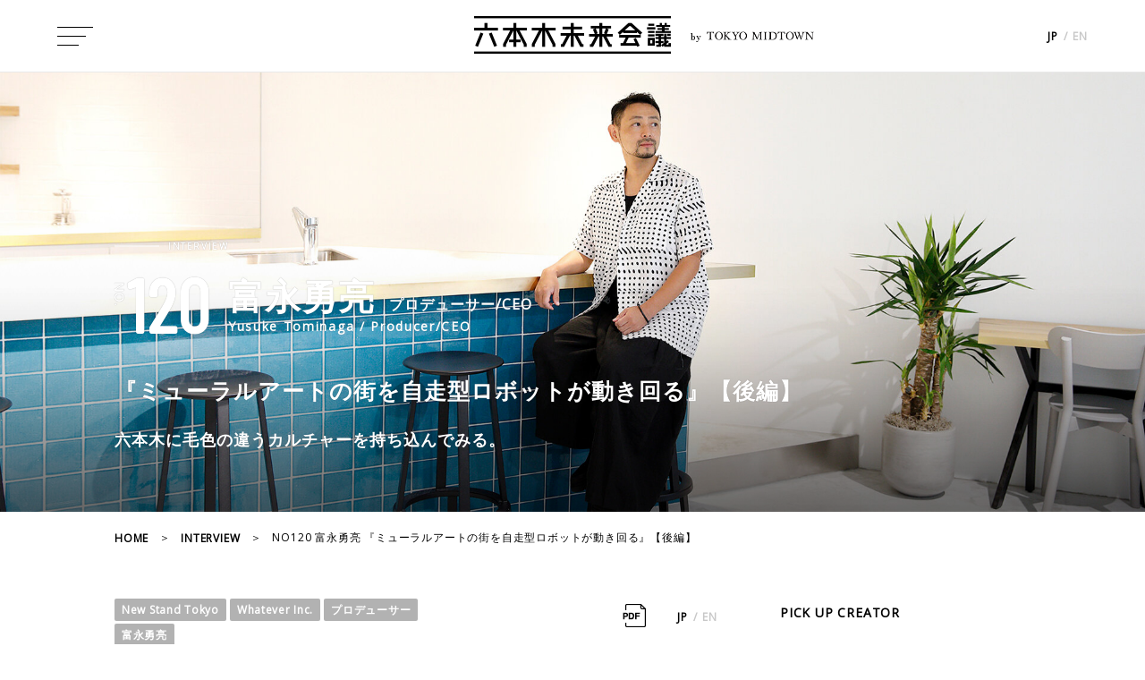

--- FILE ---
content_type: text/html
request_url: https://6mirai.tokyo-midtown.com/interview/120_02/
body_size: 11497
content:
<!DOCTYPE html>
<html prefix="og: http://ogp.me/ns#" lang="ja">
<head>
<meta charset="utf-8">
<!-- Google Tag Manager -->
<script>(function(w,d,s,l,i){w[l]=w[l]||[];w[l].push({'gtm.start':
new Date().getTime(),event:'gtm.js'});var f=d.getElementsByTagName(s)[0],
j=d.createElement(s),dl=l!='dataLayer'?'&l='+l:'';j.async=true;j.src=
'https://www.googletagmanager.com/gtm.js?id='+i+dl;f.parentNode.insertBefore(j,f);
})(window,document,'script','dataLayer','GTM-NVR3PWH');</script>
<!-- End Google Tag Manager -->
<meta name="viewport" content="width=device-width, initial-scale=1">
<title>120 富永勇亮（プロデューサー/CEO）後編｜六本木未来会議 -デザインとアートと人をつなぐ街に-</title>


<meta name="description" content="120 富永勇亮（プロデューサー/CEO）後編｜2019年秋に渋谷からオフィスを移転し、六本木の“住民”となったクリエイティブ・スタジオWhatever Inc.のCEO富永勇亮さん。新天地でもユニークなアイデアを次々と実現させていますが、そのベースとなっているのが、スタジオのメンバーだけでなくフリーランスのクリエイターやアーティストが集まるWHEREVERという場所と、流動的なチームのスタイル。CEOそしてプロデューサーとして、クリエイターの力をどう引き出しているのか、“なんでもあり”な企画力と実現力の秘密を探ります。（後編）">


<meta name="Keywords" content="東京ミッドタウン,六本木,デザイン,アート,インタビュー,クリエイター,イベント,展覧会,美術館,六本木アートナイト,AXIS,新国立美術館,サントリー美術館,六本木ヒルズ,森アート美術館,富士フイルムスクエア,デザインハブ" />
<meta http-equiv="X-UA-Compatible" content="IE=edge">
<meta property="og:locale" content="ja_JP">
<meta property="og:title" content="120 富永勇亮（プロデューサー/CEO）後編｜六本木未来会議 -デザインとアートと人をつなぐ街に-">
<meta property="og:type" content="article">
<meta property="og:url" content="https://6mirai.tokyo-midtown.com/interview/120_02/" >


<meta property="og:image" content="https://6mirai.tokyo-midtown.com/interview/images/int120_og_02.jpg">


<meta property="og:site_name" content="六本木未来会議 -デザインとアートと人をつなぐ街に-">

<meta property="og:description" content="120 富永勇亮（プロデューサー/CEO）後編｜2019年秋に渋谷からオフィスを移転し、六本木の“住民”となったクリエイティブ・スタジオWhatever Inc.のCEO富永勇亮さん。新天地でもユニークなアイデアを次々と実現させていますが、そのベースとなっているのが、スタジオのメンバーだけでなくフリーランスのクリエイターやアーティストが集まるWHEREVERという場所と、流動的なチームのスタイル。CEOそしてプロデューサーとして、クリエイターの力をどう引き出しているのか、“なんでもあり”な企画力と実現力の秘密を探ります。（後編）">


<meta name="twitter:card" content="summary_large_image">




<meta property="twitter:image" content="https://6mirai.tokyo-midtown.com/interview/images/int120_og_02.jpg">




<link rel="canonical" href="https://6mirai.tokyo-midtown.com/interview/120_02/" />
<link rel="alternate" hreflang="ja" href="https://6mirai.tokyo-midtown.com/">
<link rel="alternate" hreflang="en" href="https://6mirai.tokyo-midtown.com/en/">
<link rel="alternate" type="application/rss+xml" href="/rss.xml" title="RSS2.0">
<link rel="icon" type="image/x-icon" href="https://6mirai.tokyo-midtown.com/share/images/favicon.ico">
<link rel="apple-touch-icon" href="/share/images/apple-touch-icon.png">
<link rel="icon" href="/share/images/apple-touch-icon.png" sizes="192x192" type="image/png">
<link rel="icon" type="image/png" href="/share/images/android-chrome-256x256.png">
<link href="https://fonts.googleapis.com/css?family=Open+Sans" rel="stylesheet">
<link href="https://fonts.googleapis.com/css?family=Barlow+Condensed" rel="stylesheet">
<link rel="stylesheet" href="/share/css/slick-theme.css">
<link rel="stylesheet" href="/share/css/slick.css">
<link rel="stylesheet" href="/share/css/style.css">
<script src="//assets.adobedtm.com/05c035d020eb682193974a42b73368b2a72c73a8/satelliteLib-36004f7af8f2c832a420bf70e2162a1618d3749d.js"></script>

</head>

<body class="preload">
  <!-- Google Tag Manager (noscript) -->
<noscript><iframe src="https://www.googletagmanager.com/ns.html?id=GTM-NVR3PWH"
height="0" width="0" style="display:none;visibility:hidden"></iframe></noscript>
<!-- End Google Tag Manager (noscript) -->
  <script type="application/ld+json">
    [
      {
        "@context": "http://schema.org",
        "@type": "NewsArticle",
        "mainEntityOfPage": {
          "@type": "WebPage",
          "@id": "https://6mirai.tokyo-midtown.com/interview/120_02/"
        },
        "headline": "『ミューラルアートの街を自走型ロボットが動き回る』【後編】",
        "image": {
          "@type": "ImageObject",
          "url": "https://6mirai.tokyo-midtown.com/interview/assets_c/2020/09/int120_main_03pc-thumb-1920x756-7098.jpg",
          "height": 1920,
          "width": 756
          },
        "datePublished": "2020-09-16T12:00:02+09:00",
        "dateModified": "2021-11-12T12:32:32+09:00 ",
        "author": {
          "@type": "Person",
          "name": "六本木ミッドタウン"
        },
        "publisher": {
          "@type": "Organization",
          "name": "六本木ミッドタウン",
          "logo": {
            "@type": "ImageObject",
            "url": "https://6mirai.tokyo-midtown.com/share/images/logo_bk.png",
            "width": 220,
            "height": 42
          }
        },
        "description": "2019年秋に渋谷からオフィスを移転し、六本木の“住民”となったクリエイティブ・スタジオWhatever Inc.のCEO&lt;a class=lede_link href=/creator/tominaga_yusuke/index.html target=_self&gt;富永勇亮&lt;/a&gt;さん。新天地でもユニークなアイデアを次々と実現させていますが、そのベースとなっているのが、スタジオのメンバーだけでなくフリーランスのクリエイターやアーティストが集まるWHEREVERという場所と、流動的なチームのスタイル。CEOそしてプロデューサーとして、クリエイターの力をどう引き出しているのか、“なんでもあり”な企画力と実現力の秘密を探ります。"
      },
      {
        "@context": "http://schema.org",
        "@type": "BreadcrumbList",
        "itemListElement": [
          {
            "@type": "ListItem",
            "position": 1,
            "item": {
              "@id": "https://6mirai.tokyo-midtown.com/",
              "name": "HOME"
            }
          }, {
            "@type": "ListItem",
            "position": 2,
            "item": {
              "@id": "https://6mirai.tokyo-midtown.com/interview/",
              "name": "INTERVIEW"
            }
          }, {
            "@type": "ListItem",
            "position": 3,
            "item": {
              "@id": "https://6mirai.tokyo-midtown.com/interview/120_02/",
              "name": "NO120 富永勇亮 『ミューラルアートの街を自走型ロボットが動き回る』【後編】"
            }
          }
        ]
      }
    ]
  </script>
  <div class="wrap">
    <header id="top">
  <div class="menubtn">
    <div class="menubtn_inner">
      <span></span><span></span><span></span>
    </div>
  </div>
  <div class="logo">
    <a href="/">
      <span class="logo_close logo-image">
        <img class="main-logo" src="/share/images/logo_bk.png" alt="六本木未来会議"><br>
        <span class="sub"><span class="is-text zen-old-mincho-regular">by</span><img class="is-text-logo" src="/share/images/tokyomidtown-logo-bk.png" alt="TOKYO MIDTOWN"></span>
      </span>
      <span class="logo_open logo-image is-menu">
        <img class="main-logo" src="/share/images/logo_wh_sp.png" alt="六本木未来会議"><br>
        <span class="sub"><span class="is-text zen-old-mincho-regular">by</span><img class="is-text-logo" src="/share/images/tokyomidtown-logo.png" alt="TOKYO MIDTOWN"></span>
      </span>
    </a>
  </div>
  <div class="rightmenu">
    <div class="search">
  　　  <form method="get" action="https://6mirai.tokyo-midtown.com/cgi-bin/MTconblog/mt-search.cgi"><input type="search" name="search" value="" /><input type="hidden" name="IncludeBlogs" value="4,5,6,7,10" /><input type="hidden" name="blog_id" value="3" /><input type="submit" value="検索" /></form>
    </div>
    <ul class="lang">
      <li>
        <span>JP</span> / <a href="/en/">EN</a>
      </li>
    </ul>
  </div>
</header>
<nav>
  <div class="nav_inner">
    <div class="search">
  　　  <form method="get" action="https://6mirai.tokyo-midtown.com/cgi-bin/MTconblog/mt-search.cgi">
　　　　    <input type="search" name="search" value="" />
　　      <input type="hidden" name="IncludeBlogs" value="4,5,6,7,10,13" />
　　      <input type="hidden" name="blog_id" value="3" />
  　　    <input type="submit" value="検索" />
　　　　　　</form>
    </div>
    <ul class="navlist">
      <li>
        <a href="/interview/">INTERVIEW<span>インタビュー</span></a>
      </li>
      <li>
        <a href="/creator/">CREATOR<span>クリエイター</span></a>
      </li>
      <li>
        <a href="/event/">EVENT<span>イベント検索</span></a>
      </li>
      <li>
        <a href="/project/">PROJECT<span>プロジェクト</span></a>
      </li>
      <li>
        <a href="/blog/">BLOG<span>ブログ</span></a>
      </li>
      <li>
        <a href="/about/">ABOUT<span>六本木未来会議について</span></a>
      </li>
    </ul>
    <div class="menu_bnr">
      
        
          <div>
            
            <a href="/page/project07/">
              <img src="https://6mirai.tokyo-midtown.com/assets_c/2022/10/menu_bnr_univ-thumb-427x109-4104-thumb-427x109-10391.png" alt="thumbnail" />
            </a>
          </div>
        
      
        
          <div>
            
            <a href="/cgi-bin/MTconblog/mt-search.cgi?IncludeBlogs=5&tag=クリエイティブ・カウンセリングルーム&limit=9999">
              <img src="https://6mirai.tokyo-midtown.com/assets_c/2019/11/menu_bnr_ccr_1125-thumb-427x109-5763.jpg" alt="thumbnail" />
            </a>
          </div>
        
      
    </div>
    <div class="nav_link">
      <ul class="blanklist">
        <li>
          <a href="http://www.tokyo-midtown.com/jp/siteinfo/index.html" target="_blank">利用規約</a>
        </li>
        <li>
          <a href="http://www.tokyo-midtown.com/jp/info/index.html" target="_blank">お問い合わせ</a>
        </li>
      </ul>
      <ul class="iconlist">
        <li>
          <a href="https://www.facebook.com/6mirai/" target="_blank"><img src="/share/images/icon_fb.svg" alt="facebook" /></a>
        </li>
        <li>
          <a href="https://twitter.com/roppongi_6mirai" target="_blank"><img src="/share/images/icon_tw_wh.svg" alt="twitter" /></a>
        </li>
        <!-- <li>
          <a href="/form/mail-subscribe.html" target="_blank"><img src="/share/images/icon_mail_wh.png" alt="mail" /></a>
        </li> -->
      </ul>
    </div>
  </div>
</nav>
<div class="nolink">

    
    
  　　
    
      
      <section id="interview_post_new" class="postpage">
        
        
        <div class="int_post_new_mv">
        <div class="mv_shadow"></div>
        
          
          <img class="pc_img" src="https://6mirai.tokyo-midtown.com/interview/assets_c/2020/09/int120_main_03pc-thumb-1920x756-7098.jpg" alt="Thumbnail" />
          
          
            <img class="sp_img" src="https://6mirai.tokyo-midtown.com/interview/assets_c/2020/09/int120_main_03sp-thumb-750x500-7096.jpg" alt="Thumbnail" />
          
          <div class="int_post_new_ttl">
            <span class="int_new_category">INTERVIEW</span>
            <div class="int_new_namewrap">
              <span class="int_new_num">120</span>
              <div>
                <span class="int_new_name">富永勇亮<span>プロデューサー/CEO</span></span>
                <span class="int_new_en pc_img">Yusuke Tominaga / Producer/CEO</span>
              </div>
            </div>
            <span class="int_new_en sp_img">Yusuke Tominaga / Producer/CEO</span>
            <h1>『ミューラルアートの街を自走型ロボットが動き回る』【後編】</h1>
            <p class="int_post_new_subttl pc_img">
              六本木に毛色の違うカルチャーを持ち込んでみる。
            </p>
          </div>
        </div>
      
    
    
      <ul class="breadcrumb">
        <li>
          <a href="/">HOME</a>
        </li>
        <li>
          <a href="/interview/">INTERVIEW</a>
        </li>
        <li>
          NO120 富永勇亮 『ミューラルアートの街を自走型ロボットが動き回る』【後編】
        </li>
      </ul>
      <div class="post_inner int_contents">
        <div class="post_mc">
          
          <div class="post_headdata">
            <div>
              <ul class="post_category">
              
<li><a href="https://6mirai.tokyo-midtown.com/cgi-bin/MTconblog/mt-search.cgi?offset=0&limit=10&tag=New%20Stand%20Tokyo&IncludeBlogs=4%2C5%2C6%2C7%2C13%2C17&blog_id=3">New Stand Tokyo</a></li><li><a href="https://6mirai.tokyo-midtown.com/cgi-bin/MTconblog/mt-search.cgi?offset=0&limit=10&tag=Whatever%20Inc.&IncludeBlogs=4%2C5%2C6%2C7%2C13%2C17&blog_id=3">Whatever Inc.</a></li><li><a href="https://6mirai.tokyo-midtown.com/cgi-bin/MTconblog/mt-search.cgi?offset=0&limit=10&tag=%E3%83%97%E3%83%AD%E3%83%87%E3%83%A5%E3%83%BC%E3%82%B5%E3%83%BC&IncludeBlogs=4%2C5%2C6%2C7%2C13%2C17&blog_id=3">プロデューサー</a></li><li><a href="https://6mirai.tokyo-midtown.com/cgi-bin/MTconblog/mt-search.cgi?offset=0&limit=10&tag=%E5%AF%8C%E6%B0%B8%E5%8B%87%E4%BA%AE&IncludeBlogs=4%2C5%2C6%2C7%2C13%2C17&blog_id=3">富永勇亮</a></li>
</ul>
              <div>
                
                  
                    <span class="post_pdf"><a href="https://6mirai.tokyo-midtown.com/interview/images/6mirai_interview_no120.pdf" target="_blank"><img src="/share/images/icon_pdf.png" alt="PDF" /></a></span>
                  
                
              
                <ul class="lang">
                  <li>
                  <span>JP</span> / <a href="https://6mirai.tokyo-midtown.com/en/interview/120/">EN</a>
                  </li>
                </ul>
              
              </div>
            </div>
            <div>
              <span>update_2020.09.16</span>
              <span>photo_yoshikuni nakagawa / text_ikuko hyodo</span>
            </div>
          </div><div class="post_lead_wrap post_br">
            <div>
            <p class="lede">2019年秋に渋谷からオフィスを移転し、六本木の“住民”となったクリエイティブ・スタジオWhatever Inc.のCEO<a class="lede_link" href="/creator/tominaga_yusuke/index.html" target="_self">富永勇亮</a>さん。新天地でもユニークなアイデアを次々と実現させていますが、そのベースとなっているのが、スタジオのメンバーだけでなくフリーランスのクリエイターやアーティストが集まるWHEREVERという場所と、流動的なチームのスタイル。CEOそしてプロデューサーとして、クリエイターの力をどう引き出しているのか、“なんでもあり”な企画力と実現力の秘密を探ります。</p>
<div><strong><a href="/interview/120_01/">前編はこちら</a></strong></div>
            </div>
            
          </div>
          
        
          <div class="post_main is_interview is_a">
        
            <div class="article">
    
    <h3>個が強くなりつつあるからこそ、緩やかな連携を。</h3>
    
    <p>　<a href="/project/pjt07_22_01/" target="_self">Whateverを運営する</a>うえで、根本にあるのがCreative Communeという思想です。通常の社員がいる他、Co-creator制度というのを設けていて、個人のアーティストやフリーランス活動をしながら、我々の会社にも所属するハイブリッドな働き方をしている人がいます。さらに国内外のさまざまなネットワークを通じた仲間も含め、クリエイター同士の緩やかな連携をCreative Communeと呼んでいます。これまでは個人が会社に所属して、会社が取ってきた仕事を個人に与えるのが、働き方の基本だったと思うんです。でも今はそれが変わりつつあって、個人がより強くなってきています。クリエイターの場合は特に「この人にお願いしたい」と指名されたり、SNSなどでも会社以上に発言力を持っていたりする。そうなると会社に所属する意味が、ほとんどないと言ってもいいですよね。</p>

    <p>　一方で、仕事は複雑化しているので、個人だけでは出来ないこともたくさんあります。なので、強い個性が集まり、組織をうまく使えるようになれば最強です。「あの人がいるからここにいたい」と思える個人がたくさん存在する場所にしたい。そうなると、会社への所属の方法を正社員だけに限定するのではなく、より幅広い関わり方があったほうがいい。会社との関係性の深さを階層別にして関わる方法の事を、僕は"関係性のレイヤー"と呼んでいるのですが、会社のコアになっている社長や役員たちは、個人と会社の関係性が一番強いですよね。その次に正社員がいて、さらに複数の会社に正社員として所属するパラレルワーカーがいる。そして、自身のフリーランス活動とWhateverの仕事を両立しているCo-creatorがいる。もうひとつのレイヤーとして、会社は違うけど場所を共有しているシェアオフィスに入居しているクリエイターたち。逆に拠点にしている国は違うけれども、日本に来た時は、僕たちのオフィスで創作活動をするメンバーもいます。会社との関係性の濃さはレイヤーごとに違うけど、同じつくり手として共感できて、クオリティの高いものを目指す人であれば、みんな仲間だと思っていて。WHEREVERはそういう人たちが集まることのできる場所にしたかったんです。</p>
    
    <p>　この思想に行き着いたのは、渋谷でシェアオフィスを運営して、いろんなつくり手が集まると新しいものが生まれることを実感できたからこそ。WHEREVERはスペースが広くなった分、さらに幅広い人が集まれるようになっています。3階、6階には出資先の会社が入居しています。3階はWTFCというプロデューサー集団の会社で、僕らの思想に共感してもらい東北新社とWhateverで共同出資して設立した会社。このビル（WHEREVER）はWTFCの事業として運営しています。6階のBASSDRUMは、エンジニアやテクニカルディレクターのみで構成された会社です。つくり手としての仲間が各階にいて、共有スペースで一緒にイベントやワークショップを開催したり、普段からごはんを食べたりもする。渋谷の時から進化した場所になっていますね。</p>
    

    <h3>場所の価値は減っても、ものづくりには場所が必要。</h3>

    <p>　仕事をする際も緩やかな関係性がいいと思っているので、明確なルールはあえて設けていません。契約書などもそうですが、決められた箱にクリエイターを入れてしまうと、その箱を超えることはないと思うんです。だったら可能な限り境界線を排除して、思想と気持ちだけつながっていたい。そういう意味では管理をしないのが、代表として僕のモットーといえます。ただし"管理をしない管理"の基本は、個がしっかりしていなければいけないので、最初のセレクションがとても重要。会社のメンバーはもちろん、実はこのシェアオフィスに入居するのにもセレクションがあって、ポートフォリオを提出してもらっています。一定のクオリティでものづくりをしていて、空気感が合う人だけに入ってもらっているんです。クリエイティブ面接があるシェアオフィスはたぶん他にないと思いますが、つくっているものを尊敬できないと一緒にものづくりをするのは難しいし、こちらも常にワクワクしていたいので。</p>
    
    <p>　コロナ禍もあって、場所の価値は僕たちがここに移ってきた時よりもどんどん減っていると思います。実際、シェアオフィス入居直前にキャンセルになったりもしています。それでも、やっぱり大事なのは人のつながりだと思っています。すべてをオンラインで済ませることは難しいので、ある程度の場所はやはり今後も必要でしょう。仲間が今ここにいるから自分も行くというような、接点を持つための場所としてWHEREVERがある意味は大きいですね。</p>
    
</div>

<!--%20Separator%20for%20PageBute%20-->

<div class="main-image"><img src="/interview/images/int120_main_04.jpg" alt="int120_main_04" /></div>

<div class="article">

    <h3>暮らしに溶け込む都市のアイデンティティ。</h3>

    <p>　六本木の街をデザインやアートという観点で面白くするとしたら、このビルの壁面が大きいのでミューラルアート（壁画）を描いてみたいですね。渋谷から来た僕たちが、六本木のちょっと高級なアートのイメージを変えたいというのもあるし、同じような建物が多いので街の風景をもっと楽しくしたい。そして自走型ロボットが街を動き回る。僕たちはインタラクティブな仕掛けが得意なので、六本木の美術館と一緒に面白いことができそうな気もします。</p>

    <p>　街の話でいうと、世界で一番好きな都市は京都です。生まれも育ちも京都ですが、外に出てみて本当に恵まれた場所なのだと気づきました。京都には300年続いているような会社がざらにあって、変わらないことをよしとしているから都市のアイデンティティがしっかりある。日本は特にそういう街がほかにないですよね。しかも都市のアイデンティティが、生活に浸透しているところもいい。たとえば有名な五山送り火はなぜやっているかというと、お盆にそれぞれの家に帰ってきたご先祖様が、迷わずに戻っていけるように山に火を灯すんです。花火などとは違う宗教儀式といえますが、そういったものが普通に暮らしに根付いているし、都市の一大イベントにもなっている。その感覚が素敵だなと思います。</p>
    
    <h3>"なんでもあり"は、個人のモチベーションが大事だから。</h3>
    
    <p>　僕の活動のモチベーションになっているのは、自分でつくった会社を辞めた経験かもしれません。大学生の時、兄たちとAID-DCC Inc.という会社を立ち上げました。そこで14年間働き、自分でもかなりの人を面接して、いい仲間もできたのですが、個人がより輝いて組織とのバランスがいい会社を新しくつくりたいというアイデアが浮かんで。でもその時、「14年間命がけでやってきた会社を辞めることになるのだ」と実感したらすごくさびしくなったんですよね。だからこそ、これからは"辞める"という状態がない関係性をつくりたいと思ったんです。もちろん会社から独立して次のステージに行くという考え方もありますが、関係性のレイヤーのように、時期によって密になったり疎遠になったりしても関係性が続いているのが理想的だなと。</p>
    
    <p>　ベルリンにオフィスがあるのも、実を言うと積極的に決めたわけではないんです。一緒に働いていたエンジニアが、子どもが保育園にまったく入れなくて日本が嫌になったからベルリンに移住したいと言うので、だったらオフィスを出すかって、そういう経緯なんですよ。台北オフィスも、台湾人と結婚したニューヨークのメンバーが台北に移住するのを機につくりました。</p>
    
    <p>　会社が個人のわがままを聞いてあげられる組織になっていると、素敵ですよね。というのも、ベルリンに行くと自分で決めるのはモチベーションやエネルギーが想像以上にいることなので。もしそれが会社命令で「明日からベルリンに行ってこい！」と一方的に言われたら「なんで!?」って思うじゃないですか。人のモチベーションをコントロールするのはとても難しいことだけど、モチベーションのある人に会社が場所や仕事を与えるのは、それほど難しくない。だから僕はいつも「楽しめてる？　嫌じゃない？」と社員や仲間にしつこく聞いてしまうんです。嫌だと思っている人がいることが嫌なので。ふざけた社長ですよね（笑）。もちろん嫌なこと、つらいことは仕事をしていればありますよ。それでもそこに楽しみや成長できる何かがあると思えることが大切だし、やりたいと思うから乗り越えられる。いつでも個人のモチベーションが最優先なんです。</p>
    
    
    <p class="comment"><span class="taidan">取材を終えて......</span><br />優れたアウトプットとチームワークは必ずしもイコールではないものの、関わった人みんなが幸せになれるのは、やはりそれらがイコールになること。Whateverのクリエイティビティの高さは、プロデューサーである富永さんがこだわるCreative Communeありきなのだと感じました。「辞める状態のない関係性をつくりたい」と思い、積み重ねてきたレイヤー。緩やかな連携はクリエイティブの領域に限らず、今の世の中が必要としていることなのかもしれません。（text_ikuko hyodo）</p>    

    <!--<p><strong>後編は4月15日（水）公開予定です。</strong></p>-->

    <p class="link_wrap"><a href="/interview/120_01/" target="_self"><strong>前編はこちら</strong></a></p>
</div>
          </div>
          
          



          <div class="int_post_author is_first"><div><p class="creator_img"><a href="https://6mirai.tokyo-midtown.com/creator/tominaga_yusuke/"><img src="https://6mirai.tokyo-midtown.com/creator/assets_c/2019/07/tominaga_yusuke_thumb-thumb-322x210-4939.jpg" alt="富永勇亮" /></a></p><strong class="sp_img"><a href="https://6mirai.tokyo-midtown.com/creator/tominaga_yusuke/">富永勇亮 / Whatever Inc. <br />プロデューサー / CEO</a></strong></div><div><strong class="pc_img"><a href="https://6mirai.tokyo-midtown.com/creator/tominaga_yusuke/">富永勇亮 / Whatever Inc. <br />プロデューサー / CEO</a></strong><p><p>立命館大学在学中の2000年にAID-DCC Inc. 設立に参画、COOとして在籍、2014年4月dot by dotを設立。2018年からPARTY New Yorkのプロデューサーを兼務、2019年1月に同社と合併、Whateverを設立、代表に就任。2019年8月に東北新社と共同出資しWTFCを設立、CSOに就任。</p>
<p>広告、インスタレーション、ミュージックビデオ、IoT、ファッション、TV などメディアを横断したプロデュース活動を行い、カンヌライオンズ、SXSW、文化庁メディア芸術祭、The Webby Awardsなどを受賞。</p>
<p>Lyric Speakerを開発するCOTODAMAへの出資、機械学習×ブラインドテイスティングで好みの日本酒がわかるサービス"YUMMY SAKE"への出資、テクニカルディレクター集団BASSDRUMへ出資、社外取締役を兼務、クリエイティブシェアオフィスHOLSTERを共同運営するなど、クリエイター同士のゆるやかなネットワークをつくる事がライフワーク。2020年7月28日にFemtechグッズなど「未来の日用品」をコンセプトにしたセレクトショップNew Stand Tokyoを乃木坂にオープンした。</p></p></div></div>










            <div class="creator_more">
              <a href="/creator/">他のクリエイターを見る</a>
            </div>
          <div class="post_footdata">

            <ul class="post_category">
            
              
                <li><a href="https://6mirai.tokyo-midtown.com/cgi-bin/MTconblog/mt-search.cgi?offset=0&limit=10&tag=New%20Stand%20Tokyo&IncludeBlogs=4%2C5%2C6%2C7%2C13%2C17&blog_id=3">New Stand Tokyo</a></li><li><a href="https://6mirai.tokyo-midtown.com/cgi-bin/MTconblog/mt-search.cgi?offset=0&limit=10&tag=Whatever%20Inc.&IncludeBlogs=4%2C5%2C6%2C7%2C13%2C17&blog_id=3">Whatever Inc.</a></li><li><a href="https://6mirai.tokyo-midtown.com/cgi-bin/MTconblog/mt-search.cgi?offset=0&limit=10&tag=%E3%83%97%E3%83%AD%E3%83%87%E3%83%A5%E3%83%BC%E3%82%B5%E3%83%BC&IncludeBlogs=4%2C5%2C6%2C7%2C13%2C17&blog_id=3">プロデューサー</a></li><li><a href="https://6mirai.tokyo-midtown.com/cgi-bin/MTconblog/mt-search.cgi?offset=0&limit=10&tag=%E5%AF%8C%E6%B0%B8%E5%8B%87%E4%BA%AE&IncludeBlogs=4%2C5%2C6%2C7%2C13%2C17&blog_id=3">富永勇亮</a></li>
              
            </ul>
            <div>
              <span>SHARE</span>
              <span>
                <a href="http://twitter.com/share?url=https://6mirai.tokyo-midtown.com/interview/120_02/&text=『ミューラルアートの街を自走型ロボットが動き回る』【後編】" target="_blank"><img src="/share/images/icon_tw.svg" alt="twitter" /></a>
              </span>
              <span>
                <a href="http://www.facebook.com/share.php?u=https://6mirai.tokyo-midtown.com/interview/120_02/" rel="nofollow" onClick="window.open(encodeURI(decodeURI(this.href)),'fbwindow','width=550, height=450, personalbar=0, toolbar=0, scrollbars=1'); return false;"><img src="/share/images/icon_fb_bk.svg" alt="facebook" /></a>
              </span>
            </div>
          </div>
          <h2>RELATED ARTICLE<span>関連記事</span></h2>
<div id="related_article">
<div id="ra_listwrap"></div>
</div>





<script type="text/javascript" src="/mt-static/plugins/SimilarEntries/js/SimilarEntries.js"></script>
<script>
similarEntries.config = {
    currentId: 3460,
    limit: 12,
    relationURL: '/relation.json',
    templateURL: '/template.json',
    targetSelector: '#ra_listwrap',
    data: {"tags":{"NewStandTokyo":["3460"],"WhateverInc.":["3460"],"プロデューサー":["3460"],"富永勇亮":["3460"]}},
    includeCurrent: 0,
    priority: '',
    first: '<ul class="ra_listwrap">',
    last: '</ul>',
    each: function(i, text, odd, even){
    var repleceText = '<li class="';
    if (odd) {
        repleceText += 'odd';
    }
    else if (even) {
        repleceText += 'even';
    }
    text = text.replace(/<li class="/, repleceText);
    return text;
}
};
similarEntries.show(similarEntries.config);
</script>

        </div>

        <!--サイドナビ-->
        <div class="post_snav">
            <div class="post_pick">
  <h2>PICK UP CREATOR</h2>
  <ul>
    
      <li>
        <a href="https://6mirai.tokyo-midtown.com/creator/takeda_yuta/">
          <div>
            
              <img src="https://6mirai.tokyo-midtown.com/creator/assets_c/2025/12/takeda_yuta_thumb-thumb-322x209-16500.jpg" alt="武田悠太" />
            
          </div>
          <span>武田悠太</span>
        </a>
      </li>
    
      <li>
        <a href="https://6mirai.tokyo-midtown.com/creator/im_jibin/">
          <div>
            
              <img src="https://6mirai.tokyo-midtown.com/creator/assets_c/2025/10/im_jibin_thumb-thumb-322x209-16244.jpg" alt="イム・ジビン" />
            
          </div>
          <span>イム・ジビン</span>
        </a>
      </li>
    
      <li>
        <a href="https://6mirai.tokyo-midtown.com/creator/iwai_shunji/">
          <div>
            
              <img src="https://6mirai.tokyo-midtown.com/creator/assets_c/2025/09/iwai_shunji_thumb-thumb-322x209-16104.jpg" alt="岩井俊二" />
            
          </div>
          <span>岩井俊二</span>
        </a>
      </li>
    
      <li>
        <a href="https://6mirai.tokyo-midtown.com/creator/manabe_daito/">
          <div>
            
              <img src="https://6mirai.tokyo-midtown.com/creator/assets_c/2025/06/manabe_daito_thumb-thumb-322x209-15603.jpg" alt="真鍋大度" />
            
          </div>
          <span>真鍋大度</span>
        </a>
      </li>
    
      <li>
        <a href="https://6mirai.tokyo-midtown.com/creator/lin_shihei/">
          <div>
            
              <img src="https://6mirai.tokyo-midtown.com/creator/assets_c/2024/12/rinsihei_thumb-thumb-322x209-14822.jpg" alt="林士平" />
            
          </div>
          <span>林士平</span>
        </a>
      </li>
    
      <li>
        <a href="https://6mirai.tokyo-midtown.com/creator/shinohara_tomoe/">
          <div>
            
              <img src="https://6mirai.tokyo-midtown.com/creator/assets_c/2024/05/shinohara_tomoe_thumb-thumb-322x209-13458.jpg" alt="篠原ともえ" />
            
          </div>
          <span>篠原ともえ</span>
        </a>
      </li>
    
  </ul>
  <div class="creator_more">
    <a href="/creator/">参加クリエイター 一覧</a>
  </div>
</div>

<h2>RANKING</h2>
<div class="post_tab sticky">
  <div class="js-tab">
    <div class="rank_all active">ALL</div>
    <div class="rank_category">CATEGORY</div>
  </div>
  <div class="js-tab_content rank_all active">
    <ul class="rank_wrap">
    </ul>
  </div>
  <div class="js-tab_content rank_category">
    <ul class="rank_wrap">
    </ul>
  </div>
</div>
        </div>
      </div>
    </section>
    <div class="pagetop_arrow">
  <img id="pagetop" src="/share/images/arrow_up.png" alt="PAGE TOP" /><img id="pagetop_sp" src="/share/images/arrow_up_sp.png" alt="PAGE TOP" />
</div>
<section class="pickup_banner">
  <h2>PICK UP<span>ピックアップ</span></h2>
  <ul>
    <li>
      <a href="/page/project07/">
        <img src="/share/images/pickup01.jpg" alt="六本木未来大学" />
      </a>
    </li>
    <li>
      <a href="/cgi-bin/MTconblog/mt-search.cgi?IncludeBlogs=5&tag=クリエイティブ・カウンセリングルーム&limit=9999">
        <img src="/share/images/pickup07.jpg" alt="クリエイティブ・カウンセリングルーム" />
      </a>
    </li>
    <li>
      <a href="/blog/cat24/">
        <img src="/share/images/pickup02.jpg" alt="連載 六本木と人" />
      </a>
    </li>
    <li class="pc_img">
      <a href="/blog/book/">
        <img src="/share/images/pickup03.jpg" alt="連載 デザイン＆アートの本棚" />
      </a>
    </li>
    <li>
      <a href="/blog/dish/">
        <img src="/share/images/pickup04.jpg" alt="クリエイターの一皿" />
      </a>
    </li>
    <li class="sp_img">
      <a href="/blog/book/">
        <img src="/share/images/pickup03.jpg" alt="連載 デザイン＆アートの本棚" />
      </a>
    </li>
    <li>
      <a href="/event/">
        <img src="/share/images/pickup06.jpg" alt="ピックアップイベント" />
      </a>
    </li>
  </ul>
</section>

    <div id="pagetopbtn_height">
  <section class="partners">
    <h2>PARTNER<span>パートナー</span></h2>
    <ul>
      <li>
        <a target="_blank" href="https://www.axisinc.co.jp/">
          <img src="/share/images/partner01.jpg" alt="AXIS">
        </a>
      </li>
      <li>
        <a target="_blank" href="http://www.nact.jp/">
          <img src="/share/images/partner02.jpg" alt="国立新美術館">
        </a>
      </li>
      <li>
        <a target="_blank" href="https://www.suntory.co.jp/sma/">
          <img src="/share/images/partner03.jpg" alt="サントリー美術館">
        </a>
      </li>
      <li>
        <a target="_blank" href="http://www.2121designsight.jp/">
          <img src="/share/images/partner05.jpg" alt="21_21 DESIGN SIGHT">
        </a>
      </li>
      <li>
        <a target="_blank" href="http://designhub.jp/">
          <img src="/share/images/partner06.jpg" alt="Tokyo Midtown Design Hub">
        </a>
      </li>
      <li>
        <a target="_blank" href="http://fujifilmsquare.jp/">
          <img src="/share/images/partner07.jpg" alt="FUJIFILM SQUARE">
        </a>
      </li>
      <li>
        <a target="_blank" href="https://www.mori.art.museum/jp/">
          <img src="/share/images/partner08.jpg" alt="森美術館">
        </a>
      </li>
      <li>
        <a target="_blank" href="http://www.ractive-roppongi.com/">
          <img src="/share/images/partner09.jpg" alt="ラクティブ六本木">
        </a>
      </li>
      <li>
        <a target="_blank" href="http://www.roppongihills.com/">
          <img src="/share/images/partner10.jpg" alt="六本木ヒルズ">
        </a>
      </li>
    </ul>
    <ul class="contactwrap">
      <li>
        <a target="_blank" href="https://www.facebook.com/6mirai/"><img src="/share/images/icon_fb_bk.svg" alt="facebook"></a>
      </li>
      <li>
        <a target="_blank" href="https://twitter.com/roppongi_6mirai"><img src="/share/images/icon_tw.svg" alt="twitter"></a>
      </li>
      <!-- <li>
      <a target="_blank" href="/form/mail-subscribe.html"><img src="/share/images/icon_mail_bk.png" alt="contact"></a>
      </li> -->
    </ul>
  </section>
  <footer>
    <ul class="foot_linkarea">
      <li><a href="http://www.tokyo-midtown.com/jp/"><img src="/share/images/footer_logo.png" alt="TOKYO MIDTOWN"></a></li>
      <li><a target="_blank" href="http://www.tokyo-midtown.com/jp/siteinfo/">利用規約</a></li>
      <li><a target="_blank" href="https://www.tokyo-midtown.com/jp/privacypolicy/">個人情報保護方針</a></li>
      <li><a target="_blank" href="https://www.tokyo-midtown.com/jp/privateinfo/">個人情報の取扱いについて</a></li>
      <li><a target="_blank" href="https://www.mitsuifudosan.co.jp/privacy_policy/cookie_accesslog/">Cookieおよびアクセスログについて</a></li>
      <li><a target="_blank" href="https://www.tokyo-midtown.com/jp/siteinfo/#info12">プラグインについて</a></li>
      <li><a target="_blank" href="http://www.tokyo-midtown.com/jp/info/index.html">お問い合わせ</a></li>
    </ul>
    <p>
      Copyright © Tokyo Midtown Management Co., Ltd. All Rights Reserved.
    </p>
  </footer>
</div>
</div><!--/nolink-->

<div id="fb-root"></div>
<script>(function(d, s, id) {
  var js, fjs = d.getElementsByTagName(s)[0];
  if (d.getElementById(id)) return;
  js = d.createElement(s); js.id = id;
  js.src = "//connect.facebook.net/ja_JP/sdk.js#xfbml=1&version=v2.4";
  fjs.parentNode.insertBefore(js, fjs);
}(document, 'script', 'facebook-jssdk'));</script>
  </div>
  <script src="/share/js/jquery-3.6.0.min.js"></script>
<script src="/share/js/jquery-ui.min.js"></script>
<script src="/share/js/slick.min.js"></script>
<script src="https://6mirai.tokyo-midtown.com/mt-static/data-api/v3/js/mt-data-api.js"></script>
<script src="/share/js/fn.js"></script>
<script>_satellite.pageBottom();</script>

</body>
</html>


--- FILE ---
content_type: text/css
request_url: https://6mirai.tokyo-midtown.com/share/css/style.css
body_size: 24753
content:
@import url('https://fonts.googleapis.com/css2?family=Zen+Old+Mincho&display=swap');

@font-face {
  font-family: "Yu Gothic";
  src: local("Yu Gothic Medium");
  font-weight: 400;
}
@font-face {
  font-family: "Yu Gothic";
  src: local("Yu Gothic Bold");
  font-weight: bold;
}

.zen-old-mincho-regular {
  font-family: "Zen Old Mincho", serif;
  font-weight: 400;
  font-style: normal;
}
html {
  font-size: 62.5%;
}

body {
  position: relative;
  margin: 0;
  font-family: "Helvetica Neue", "Open Sans", "Yu Gothic", YuGothic, sans-serif;
  letter-spacing: 0.08em;
  color: #000;
}

ul {
  padding: 0;
  margin: 0;
  list-style: none;
}

a {
  color: #000;
  text-decoration: none;
  transition: 0.25s all;
}

p {
  word-wrap: break-word;
  overflow-wrap: break-word;
}


input[type="search"] {
  font-size : 16px;
  border : 1px solid #ccc;
  -webkit-border-radius : 0;
  -webkit-appearance : none;
  -webkit-tap-highlight-color : rgba(0,0,0,0);
}

input[type="submit"],
input[type="button"] {
  border-radius: 0;
  -webkit-box-sizing: content-box;
  -webkit-appearance: button;
  appearance: button;
  border: none;
  box-sizing: border-box;
  cursor: pointer;
}

input[type="submit"]::-webkit-search-decoration,
input[type="button"]::-webkit-search-decoration {
  display: none;
}

input[type="submit"]::focus,
input[type="button"]::focus {
  outline-offset: -2px;
}

.wrap {
  position: relative;
}

.wrap.open {
  padding-top: 101px;
}

#loader_bg {
  position: fixed;
  top: 0;
  left: 0;
  display: flex;
  align-items: center;
  justify-content: center;
  width: 100vw;
  height: 100vh;
  background: #fff;
  z-index: 99;
}

header {
  display: -webkit-flex;
  display: flex;
  -webkit-justify-content: center;
  justify-content: center;
  -webkit-align-items: center;
  align-items: center;
  position: fixed;
  top: 0;
  left: 0;
  width: 100%;
  height: 80px;
   background: #fff;
  /*background: transparent;*/
  border-bottom: 1px solid #e9e9e9;
  transition: 0.25s all ease-out;
  z-index: 12;
}

header.transform {
  height: 80px;
}

header .menubtn {
  position: absolute;
  top: 50%;
  left: 5%;
  width: 40px;
  height: 40px;
  transform: translateY(-50%);
}

header .menubtn_inner {
  position: relative;
  width: 100%;
  height: 20px;
  margin-top: 10px;
  cursor: pointer;
}

header .menubtn span {
  display: inline-block;
  position: absolute;
  left: 0;
  height: 1px;
  background: #000;
  transition: 0.25s all;
}

.menu_overlay {
  position: fixed;
  top: 0;
  left: 0;
  width: 100%;
  height: 100%;
}

header .menubtn span:first-of-type {
  top: 0;
  width: 40px;
}

header .menubtn span:nth-of-type(2) {
  top: 10px;
  width: 32px;
}

header .menubtn span:last-of-type {
  top: 20px;
  width: 24px;
}

header .logo {
  margin: 0;
}

header .logo a {
  display: block;
  margin: 0 auto;
  max-width: 475px;
}

header .logo a img {
  max-width: 100%;
  height: auto;
}

header .logo .logo_open {
  display: none;
}

header .logo .logo_close {
  display: block;
}

header .logo .logo-image {
  margin-top: 15px;
  position: relative;
  text-align: center;
}

header .logo .logo-image .main-logo {
  max-width: 220px;
}

header .logo .logo-image .is-text {
  bottom: 1px;
  display: inline-block;
  font-size: 10px;
  font-weight: 400;
  padding: 0 5px 0 0;
  position: relative;
  vertical-align: super;
}

header .logo .logo-image.is-menu .is-text {
  color: #fff;
  font-weight: 300;
}

header .logo .logo-image .is-text-logo {
  bottom: 0;
  max-width: 120px;
  position: relative;
  vertical-align: super;
}

@media screen and (min-width:767px) {
  header .logo .logo-image {
    margin-top: 0;
  }

  header .logo .logo-image br {
    display: none;
  }

  header .logo .logo-image .is-text {
    font-size: 12px;
  }

  header .logo .logo-image .is-text-logo {
    max-width: 120px;
  }

  header .logo .logo-image .sub {
    align-items: center;
    display: flex;
    left: 110%;
    position: absolute;
    top: 50%;
    transform: translateY(-50%);
  }
}

header .rightmenu {
  display: -webkit-flex;
  display: flex;
  -webkit-justify-content: flex-end;
  justify-content: flex-end;
  -webkit-align-items: center;
  align-items: center;
  position: absolute;
  top: 50%;
  right: 5%;
  transform: translateY(-50%);
}

header .search {
  display: none;
}

.lang {
  color: #c8c8c8;
  font-size: 1.2rem;
  font-weight: bold;
  list-style: none;
}

.post_pdf + .lang {
  margin-left: 35px;
}

.lang li {
  display: flex;
  justify-content: space-between;
  width: 45px;
}

.lang span {
  color: #000;
}

.lang a {
  color: #c8c8c8;
}

header.menu_open {
  /* background: #1d1d1d; */
  position: fixed;
  top: 0;
  border: none;
  background: transparent;
}

header.menu_open .menubtn_inner {
  height: 100%;
}

header.menu_open .menubtn_inner span {
  width: 30px !important;
  background: #fff;
}

header.menu_open .menubtn_inner span:first-of-type {
  transform: translateY(9.5px) rotate(-45deg);
}

header.menu_open .menubtn_inner span:nth-of-type(2) {
  opacity: 0;
}

header.menu_open .menubtn_inner span:last-of-type {
  transform: translateY(-9.5px) rotate(45deg);
}

header.menu_open .logo .logo_open {
  display: block;
  /* margin-top: 22px; */
  max-width: 470px;
}

header.menu_open .logo .logo_close {
  display: none;
}
nav .search {
  display: none;
}

header.menu_open .search {
  display: block;
  padding-bottom: 10px;
  margin-right: 3vw;
  border-bottom: 1px solid rgba(255, 255, 255, 0.3);
}

header.menu_open .search form {
  display: -webkit-flex;
  display: flex;
}

header.menu_open .search input {
  margin: 0;
  padding: 0;
  background: none;
  border: none;
  border-radius: 0;
  outline: none;
  -webkit-appearance: none;
  -moz-appearance: none;
  appearance: none;
}

header.menu_open .search input::-ms-clear {
  visibility: hidden;
}

header.menu_open .search input[type="search"] {
  width: 5vw;
  color: #fff;
  font-size: 1.2rem;
  transition: 0.3s all ease-in-out;
}
header.menu_open .search input[type="search"]:focus {
  width: 15vw;
  max-width: 245px;
}

header.menu_open .search input[type="submit"] {
  display: block;
  width: 22px;
  height: 23px;
  padding: 0;
  background: url(../images/search.png) no-repeat top left / 100% auto;
  border: none;
  color: transparent;
  font-size: 0;
  cursor: pointer;
  outline: none;
}

header.menu_open .lang {
  color: #888;
}

header.menu_open .lang span {
  color: #fff;
}

header.menu_open .lang a {
  color: #888;
}

nav {
  display: none;
  overflow: hidden;
  position: fixed;
  top: 0;
  left: 0;
  padding: 100px 0 70px;
  width: 100%;
  background: #1d1d1d;
  z-index: 11;
}

/* nav.nav_show {
  display: block;
} */

nav .navlist {
  display: -webkit-flex;
  display: flex;
  -webkit-justify-content: space-between;
  justify-content: space-between;
  -webkit-flex-wrap: wrap;
  flex-wrap: wrap;
  margin: 85px auto 70px;
  width: 80%;
  max-width: 880px;
}

nav.en_page .navlist {
  margin: 85px auto 155px;
}

nav .navlist li {
  width: 30%;
  max-width: 230px;
}

nav .navlist li:not(:nth-last-of-type(-n+3)) {
  margin-bottom: 50px;
}

nav .navlist a {
  position: relative;
  display: block;
  width: 100%;
  color: #fff;
  font-size: 2.2rem;
  line-height: 1.8;
}

nav .navlist a::before {
  position: absolute;
  top: -10px;
  left: 0;
  width: 7px;
  height: 1px;
  background: #fff;
  content: "";
  transition: 0.25s all;
}

nav .navlist a:hover::before {
  width: 100%;
}

.navlist a span {
  display: block;
  font-size: 1.2rem;
}

.menu_bnr {
  display: -webkit-flex;
  display: flex;
  -webkit-justify-content: space-between;
  justify-content: space-between;
  margin: 0 auto 55px;
  width: 80%;
  max-width: 880px;
}

.menu_bnr > div {
  max-width: 48%;
}

nav .nav_link {
  display: -webkit-flex;
  display: flex;
  -webkit-justify-content: space-between;
  justify-content: space-between;
  width: 80%;
  max-width: 880px;
  margin: 0 auto;
}

.nav_link .blanklist li {
  display: inline-block;
}

.nav_link .blanklist li:first-of-type {
  margin-right: 30px;
}

.nav_link .blanklist a {
  padding-right: 25px;
  color: #fff;
  font-size: 1.4rem;
  background: url(../images/link.png) no-repeat center right / auto 70%;
}

.nav_link .iconlist {
  display: -webkit-flex;
  display: flex;
  -webkit-align-items: center;
  align-items: center;
}

.nav_link .iconlist li {
  display: inline-block;
  margin-right: 18px;
  width: 23px;
}

.nav_link .iconlist li:nth-child(2) img {
  height: 20px;
}

.nav_link .iconlist li:last-of-type {
  width: 23px;
  margin-right: 0;
}

.iconlist li:last-of-type img {
  display: block;
  width: 100%;
}

/*スライドショー*/
.top_slide_wrap {
  position: relative;
  padding-top: 65px;
}

.top_slide_wrap .slick-dots {
  display: flex;
  justify-content: flex-end;
  bottom: 40px;
  right: 40px;
  z-index: 10;
}

.top_slide_wrap .slick-dots li {
  width: 15px;
}


.top_slide_wrap .slick-dots li button {
  content: "";
  width: 6px;
  height: 6px;
  padding: 4px;
  background: rgba(255, 255, 255, 0.3);
  border: 1px solid #fff;
  border-radius: 10px;
  opacity: 1;
}

.top_slide_wrap .slick-dots li.slick-active button {
  background: #fff;
}

.top_slide_wrap .slick-dots li button:before {
  content: "";
  display: none;
}

.top_slide {
  position: relative;
  height: calc(100vh - 80px);
  overflow: hidden;
}

.top_slide li {
  display: block;
  overflow: hidden;
  position: relative;
}

#top_slide_wrap .slick-initialized .slick-slide {
  height: calc(100vh - 100px);
}

.top_slide li a {
  /* display: block;
  overflow: hidden;
  position: relative; */
}
/*
.slick-current + .slide_item  {
  margin-left: -100% !important;
} */

/* .top_slide img, */
.preload .top_slide .slick-current img,
.preload .top_slide .slick-current .slide_item_inner .pc_img,
.preload .top_slide .slick-current .slide_item_inner .sp_img {
  /* height: 120%; */
  transform: scale(1.2);
}

.top_slide .slick-current img,
.top_slide .slick-current .slide_item_inner .pc_img,
.top_slide .slick-current .slide_item_inner .sp_img {
  transition: 25s all;
  animation: imgmove 25s ease-in-out forwards;
}

@keyframes imgmove {
	0% {transform: scale(1.2);}
	50% {transform: scale(1);}
	100% {transform: scale(1);}
}

.top_slide .prevarrow,
.top_slide .nextarrow {
  position: absolute;
  top: 50%;
  color: #fff;
  font-size: 1.4rem;
  transform: translateY(-50%);
  -webkit-writing-mode: vertical-rl;
  -ms-writing-mode: tb-rl;
  writing-mode: vertical-rl;
  cursor: pointer;
  text-shadow: 0 0 4px rgba(0, 0, 0, 0.8);
  z-index: 1;
}

.top_slide .prevarrow {
  left: 0;
  padding-left: 40px;
}

.top_slide .nextarrow {
  right: 0;
  padding-right: 40px;
}

@-moz-document url-prefix(){
  .top_slide .prevarrow {
    left: 0;
  }

  .top_slide .nextarrow {
    right: 0;
  }
}

.top_slide .prevarrow::before,
.top_slide .nextarrow::before {
  position: absolute;
  top: 50%;
  width: 36px;
  height: 1px;
  background: #fff;
  content: "";
  box-shadow: 0 0 4px rgba(0, 0, 0, 0.8);
}

.top_slide .prevarrow::before {
  left: 0;
}

.top_slide .nextarrow::before {
  right: 0;
}

.slick-list,
.slick-track {
  height: 100%;
}

.slide_item_inner {
  position: absolute;
  top: 50%;
  left: 50%;
  width: 100%;
  height: 100%;
  transform: translate(-50%,-50%);
}

.slide_item_inner .pc_img,
.slide_item_inner .sp_img {
  width: 100%;
  height: 100%;
}

.slide_item_inner .pc_img span,
.slide_item_inner .sp_img span {
  display: block;
  width: 100%;
  height: 100%;
}

.slide_detail {
  position: absolute;
  bottom: 7%;
  left: 10%;
  /* width: 30%; */
  max-width: 80%;
  color: #fff;
}

.slide_detail a {
  color: #fff;
}

.slide_detail a:focus {
  outline: none;
}

.slide_detail.color_bk,
.slide_detail.color_bk a {
  color: #000;
  outline: none;
}

.slide_detail span {
  position: relative;
  display: flex;
  align-items: center;
  line-height: 2;
  /* text-shadow: 2px 2px 4px rgba(0, 0, 0, 0.4); */
  text-shadow: 0px 0px 1px rgba(0, 0, 0, 0.3);
}

.slide_detail.color_bk span {
  text-shadow: 0px 0px 1px rgba(255, 255, 255, 0.5);
}

.slide_detail_title {
  position: relative;
}

.sl_update {
  margin-bottom: -4px;
  font-size: 1.2rem;
  letter-spacing: 0.1rem;
}

.sl_name {
  font-size: 1.8rem;
  font-weight: bold;
}

.sl_subtitle {
  font-size: 2.0rem;
  font-weight: bold;
}

.sl_title {
  margin-bottom: 10px;
  font-size: 4.2rem;
  font-weight: bold;
  line-height: 1.5 !important;
}

.sl_title span {
  display: inline-block;
  padding-top: 20px;
  padding-left: 20px;
  font-size: 2rem;
  word-break: break-all;
}

.sl_additional {
  font-size: 1.6rem;
  font-weight: bold;
}

.sl_category {
  font-size: 1.2rem;
  letter-spacing: 0.2rem;
}

.sl_category::before {
  display: inline-block;
  margin: 0 10px 0 0;
  width: 48px;
  height: 1px;
  vertical-align: middle;
  background: #fff;
  content: "";
}

.slide_detail.color_bk .sl_category::before {
  background: #000;
}

.sl_name {
  margin-bottom: 15px;
  font-size: 2.0rem;
  font-weight: bold;
}

.sl_c_number {
  position: absolute;
  top: -2rem;
  margin-left: 2.5rem;
  font-size: 6.8rem;
}

.category_num,
.vertical_num {
  display: flex !important;
  display: -webkit-flex !important;
  -webkit-align-items: flex-start;
  align-items: flex-start;
  font-family: "Barlow Condensed";
  font-weight: bold;
  line-height: 0.8 !important;
}

.category_num::before {
  margin-top: -24px;
  font-family: "Helvetica Neue", "Open Sans";
  vertical-align: top;
  content: "#";
}

.sl_c_number.category_num::before {
  margin-right: 0.5rem;
  font-size: 2rem;
}


.vertical_num::before {
  content: "NO.";
  -webkit-writing-mode: vertical-rl;
  -ms-writing-mode: tb-rl;
  writing-mode: vertical-rl;
}

.sl_c_number.vertical_num::before {
  margin-right: 0.5rem;
  font-size: 2rem;
}

/*サムネイル*/
.top_slide_thumb {
  display: -webkit-flex;
  display: flex;
  -webkit-justify-content: space-between;
  justify-content: space-between;
  position: absolute;
  bottom: 5%;
  left: 50%;
  width: 80%;
  /* max-width: 1200px; */
  transform: translateX(-50%);
}

.thumb_item {
  position: relative;
  margin-left: -70px; /*MT対応用*/
  width: 24%;
  color: #fff;
  cursor: pointer;
  transition: 0.25s all ease-out;
}

.thumb_item.thumb_item_current,
.thumb_item:hover {
  opacity: 1;
}

.thumb_item::before {
  /* position: absolute;
  top: -5px;
  left: 0;
  width: 9px;
  height: 9px;
  border: 1px solid rgba(255,255,255,0.55);
  border-radius: 50%;
  content: '';
  transition: 0.25s all ease-out; */
}

.thumb_item.thumb_item_current::before,
.thumb_item:hover::before {
  /* border: 1px solid #fff;
  background: #fff; */
}

.thumb_item::after {
  /* position: absolute;
  top: 0;
  left: 10px;
  width: calc(100% - 10px);
  height: 1px;
  background: rgba(255,255,255,0.55);
  content: ''; */
}

.thumb_itemlinewrap {
  display: -webkit-flex;
  display: flex;
  -webkit-align-items: center;
  align-items: center;
  width: 100%;
}

.thumb_circle {
  position: relative;
  width: 10px;
  height: 10px;
  border: 1px solid rgba(255, 255, 255, 0.55);
  border-radius: 50%;
  transition: 0.25s all ease-out;
}

.thumb_item_current .thumb_circle,
.thumb_item:hover .thumb_circle {
  background: #fff;
}

.thumb_itemline {
  overflow: hidden;
  position: relative;
  /* margin-left: 9px; */
  width: 100%;
  height: 1px;
}

.thumb_itemline img {
  position: absolute;
  top: 0;
  left: -125px;
  width: 500px;
  transition: 0.25s all ease-out;
}

.thumb_item_current .thumb_itemline img,
.thumb_item:hover .thumb_itemline img {
  left: 0;
}

/* .thumb_itemline::before {
  position: absolute;
  top: -5px;
  left: 0;
  width: 9px;
  height: 9px;
  background: transparent;
  border: 1px solid rgba(255,255,255,0.55);
  border-radius: 50%;
  content: '';
  transition: 0.25s all ease-out;
}

.thumb_item_current .thumb_itemline::before,
.thumb_item:hover .thumb_itemline::before {
  background: #fff;
} */

.thumb_item_inner {
  display: -webkit-flex;
  display: flex;
  -webkit-justify-content: space-between;
  justify-content: space-between;
  position: relative;
  padding-top: 20px;
  margin-top: -15px; /*MT対応用*/
  height: 60px;
}

.thumb_item_inner::before {
  /* position: absolute;
  top: 0;
  left: 10px;
  width: 0;
  height: 1px;
  background: #fff;
  content: '';
  transition: 0.25s all ease-out; */
}

.thumb_item_current .thumb_item_inner::before,
.thumb_item:hover .thumb_item_inner::before {
  /* width: 35%; */
}

.thumb_item_inner div:first-of-type {
  overflow: hidden;
  position: relative;
  margin-left: -20px; /*MT対応用*/
  width: 40%;
  background: rgba(0,0,0,0.7);
}

.thumb_item_inner div:last-of-type {
  position: relative;
  width: 57%;
  text-shadow: 0 0 8px rgba(0,0,0,0.8);
}

.thumb_item_inner img {
  position: absolute;
  top: 50%;
  left: 50%;
  /* margin-top: -15px; /*MT対応用*/
  /* width: 100%; */
  height: 100%;
  /* object-fit: contain; */
  transform: translate(-50%,-50%);
}

.thumb_item_inner span {
  display: block;
  margin-top: -15px; /*MT対応用*/
}

.thumb_category {
  margin-bottom: 0.8rem;
  font-size: 0.8rem;
  font-weight: bold;
}

.thumb_title {
  font-size: 1.6rem;
  font-weight: bold;
  letter-spacing: 0.1em;
}

.thumb_title.is_margin {
  margin-top: 0;
}

.thumb_subtitle {
  letter-spacing: 0.1em;
}

.thumb_c_number {
  position: absolute;
  top: 15px; /*MT対応用*/
  right: 0;
  font-size: 2.4rem;
}

.thumb_c_number.category_num::before {
  margin-right: 0.2rem;
  font-size: 1.4rem;
}

.thumb_c_number.vertical_num::before {
  margin-right: 0.4rem;
  font-size: 0.8rem;
}

/*LATEST CONTENTS*/
.latest_contents,
.event,
.partners,
.subpage {
  padding: 90px 0 50px;
  margin: 0 auto;
  width: 80%;
  max-width: 1200px;
}

.partners {
  padding-top: 40px;
}

.latest_contents h2,
.event h2,
.crt_work h2 {
  margin-bottom: 7.2rem;
  font-size: 2.4rem;
  letter-spacing: 0.04em;
  line-height: 2;
}

.subpage_title span,
.subpage_title_en h1 {
  font-size: 2.4rem;
  letter-spacing: 0.04em;
  line-height: 2;
  font-weight: bold;
}

.subpage_title_en h1 {
  margin: 0;
}

.latest_contents h2 span,
.event h2 span,
.partners h2 span,
.crt_work h2 span {
  display: block;
  font-size: 1.2rem;
  letter-spacing: 0.12em;
}

.subpage_title h1,
.subpage_title p {
  display: block;
  margin: 0;
  font-size: 1.4rem;
  letter-spacing: 0.12em;
  line-height: 2;
}

.subpage_title p {
  width: 100% !important;
  text-align: left !important;
  font-weight: bold;
}

.latest_contents ul,
.event ul,
.partners ul {
  display: -webkit-flex;
  display: flex;
  /* -webkit-justify-content: space-between;
  justify-content: space-between; */
  -webkit-flex-wrap: wrap;
  flex-wrap: wrap;
}

.bottomborderlist li {
  position: relative;
  padding-bottom: 65px;
  margin-bottom: 40px;
  width: 30%;
}

.bottomborderlist li a {
  display: block;
}

.bottomborderlist li:not(:nth-of-type(3n)) {
  margin-right: 5%;
}

.bottomborderlist li::before,
.bottomborderlist li::after,
.event li::before,
.event li::after {
  position: absolute;
  left: 50%;
  background: #000;
  transform: translateX(-50%);
  content: "";
}

.bottomborderlist li::before,
.event li::before {
  bottom: 11px;
  width: 50%;
  height: 1px;
}

.bottomborderlist li::after,
.event li::after {
  bottom: 0;
  width: 1px;
  height: 22px;
}

.latest_contents span,
.event span {
  display: block;
}

.lc_category {
  margin-bottom: 1rem;
  font-size: 1.1rem;
  font-weight: bold;
}

.lc_category.is_margin {
  margin-bottom: -8px;
}

.lc_c_number {
  font-size: 3.6rem;
}

.lc_c_number::before {
  margin-top: 4px;
  margin-right: 0.5rem;
  font-size: 1.2rem;
  font-weight: bold;
}

.lc_img {
  position: relative;
  overflow: hidden;
  display: block;
  height: 235px;
  margin: -0.5rem 0 1.8rem;
  z-index: -1;
}

.lc_img img {
  -webkit-transition: all .3s ease-out;
  -moz-transition: all .3s ease-out;
  -ms-transition: all .3s ease-out;
  transition: all .3s ease-out;
}

.lc_img span,
.ev_img span {
  position: absolute;
  display: block;
  width: 100%;
  height: 100%;
  top: 0;
  -webkit-background-size: cover !important;
  -moz-background-size: cover !important;
  -ms-background-size: cover !important;
  background-size: cover !important;
  -webkit-transition: all .3s ease-out;
  -moz-transition: all .3s ease-out;
  -ms-transition: all .3s ease-out;
  transition: all .3s ease-out;
}

.bloglist .blg_img span {
  position: absolute;
  display: block;
  width: 100%;
  height: 100%;
  top: 0;
  -webkit-background-size: cover;
  -moz-background-size: cover;
  -ms-background-size: cover;
  background-size: cover;
  -webkit-transition: all .3s ease-out;
  -moz-transition: all .3s ease-out;
  -ms-transition: all .3s ease-out;
  transition: all .3s ease-out;
}

.rank_wrap li img {
  display: block;
  width: 100%;
  margin: 0 0 0 -20px;
  transition: 0.25s all ease-out;
}

.lc_title {
  margin-bottom: 1.5rem;
  font-size: 2rem;
  font-weight: bold;
}

.lc_title.is_margin {
  margin-bottom: 0.5rem;
}

.lc_subtitle {
  margin-bottom: 2.5rem;
  font-size: 1.2rem;
  font-weight: bold;
}

.lc_subtitle.is_margin {
  margin-bottom: 1.8rem;
}


.lc_desc {
  margin-bottom: 3rem;
  font-size: 1.4rem;
}

.lc_desc.en {
  /* font-size: 1.6rem; */
  line-height: 1.4;
}

.lc_update {
  font-size: 1.2rem;
}

.latest_contents a:hover,
.event a:hover,
.bloglist a:hover,
.project_list a:hover,
.pjt_photo:hover + .pjt_detail a,
.bloglist_wrap a:hover,
.post_snav a:hover,
.ra_listwrap a:hover {
    color: rgba(0,0,0,0.65);
}

.latest_contents a:hover .lc_img img,
.event a:hover .ev_img img,
.bloglist a:hover .blg_img img,
.event_list a:hover img,
.project_list a:hover img,
.bl_photo a:hover img,
.post_snav a:hover img {
  transform: scale(1.05);
}

.latest_contents a:hover .lc_img span,
.event_list a:hover .ev_img span,
.bloglist a:hover .blg_img span,
.ra_listwrap a:hover .ra_img span {
    transform: scale(1.05);
    -webkit-backface-visibility:hidden;
    backface-visibility:hidden;
}

/*PICK UP CREATOR*/
.pickup_creator {
  /* position: relative;
  padding-top: 35%; */
  width: 100%;
  /* height: 0; */
  background: url(../images/pickup_creator_bg.png) no-repeat top left / cover;
}

.pickup_creator h2 a {
  color: #fff;
}


.puc_inner {
  /* position: absolute;
  top: 50%;
  left: 0; */
  overflow: hidden;
  width: 100%;
  /* transform: translateY(-50%); */
  padding: 50px 0;
}

.puc_inner h2 {
  margin: 0 auto 3rem;
  width: 80%;
  max-width: 1200px;
  color: #fff;
  font-size: 2.4rem;
  letter-spacing: normal;
  line-height: 2;
}

.puc_inner h2 span {
  display: block;
  font-size: 1.2rem;
  letter-spacing: 0.12em;
}

.puc_slide li {
  margin: 0 10px;
}

.puc_slide li a {
  display: block;
  padding-bottom: 2rem;
  width: 100%;
  height: 100%;
  background: #fff;
  border: 2px solid #fff;
  border-radius: 3px;
}

.puc_slide span {
  display: block;
}

.puc_img {
  position: relative;
  z-index: 1;
  overflow: hidden;
}

.puc_img.ja {
  overflow: visible;
}

.puc_img img,
.pickup_banner img,
.partners img {
  display: block;
  max-width: 100%;
  transition: 0.25s all ease-out;
}

.puc_img img {
  margin-top: -15px;
  border-radius: 2px;
}

.puc_name,
.en_page .puc_name_en {
  margin: 2rem 0 1rem;
  font-size: 1.6rem;
  text-overflow: ellipsis;
  white-space: nowrap;
  overflow: hidden;
}

.puc_name,
.puc_name_en {
  padding: 0 2rem;
  font-weight: bold;
}

.puc_name {
  margin: 1.2rem 0 0.3rem;
}

.puc_name_en {
  line-height: 1.4;
}

.puc_slide .slick-list {
  overflow: visible;
}

.puc_slide li a:hover {
  color: rgba(0,0,0,0.65);
  transform: scale(1.05);
}

/* .puc_slide a:hover .puc_img img {
  transform: scale(1.1);
} */

.puc_inner p {
  margin: 65px auto 0;
  width: 400px;
  height: 50px;
}

.en_page .puc_inner p {
  width: 248px;
}

.puc_inner p a {
  display: -webkit-flex;
  display: flex;
  -webkit-justify-content: center;
  justify-content: center;
  -webkit-align-items: center;
  align-items: center;
  width: 100%;
  height: 100%;
  color: #fff;
  font-size: 1.8rem;
  font-weight: bold;
  background: url(../images/arrow_right.png) rgba(0,0,0,0.48) no-repeat center right 5% / auto 8px;
  border: 1px solid #fff;
}

.puc_inner p a:hover {
  background-color: rgba(0,0,0,0.8);
}

.post_main p.img_bg {
  margin-bottom: 40px;
  background: url(../images/int_post_old_photobg.png) repeat top left / 100% auto;
  text-align: center;
  line-height: 0;
}

.post_main p img {
  max-width: 100%;
  height: auto;
}


.post_main a.img_bg {
  display: block;
  margin-bottom: 40px;
  background: url(../images/int_post_old_photobg.png) repeat top left / 100% auto;
  text-align: center;
  line-height: 0;
}

.post_main a {
  text-decoration: underline;
}

/*EVENT*/
.event li {
  position: relative;
  padding-bottom: 65px;
  margin-bottom: 40px;
  width: 22%;
}

.event li:not(:nth-of-type(4n)) {
  margin-right: 4%;
}

.ev_img {
  position: relative;
  overflow: hidden;
  padding-top: 52%;
  margin: 0 0 2.5rem;
  /* height: 150px; */
  background: #f2f2f2;
  z-index: -1;
}

.ev_img span {
  position: absolute;
  display: block;
  width: 100%;
  height: 100%;
  top: 0;
  -webkit-background-size: cover;
  -moz-background-size: cover;
  -ms-background-size: cover;
  background-size: cover;
  -webkit-transition: all .3s ease-out;
  -moz-transition: all .3s ease-out;
  -ms-transition: all .3s ease-out;
  transition: all .3s ease-out;
}

.event a:hover .ev_img span {
  transform: scale(1.05);
}

.ev_img img,
.blg_img img {
  display: block;
  width: 100%;
  height: 100%;
  object-fit: contain;
  transition: 0.25s all ease-out;
}

.ev_title {
  font-size: 1.6rem;
  font-weight: bold;
}

/*BLOG*/
.bloglist {
  padding: 0 0 50px;
  margin: 0 auto;
  width: 80%;
  max-width: 1200px;
}

.bloglist h2,
.pickup_banner h2 {
  margin-bottom: 7.2rem;
  font-size: 2.4rem;
  letter-spacing: normal;
  line-height: 2;
}

.bloglist h2 span,
.pickup_banner h2 span {
  display: block;
  font-size: 1.2rem;
  letter-spacing: 0.12em;
}

.bloglist ul,
.pickup_banner ul {
  display: -webkit-flex;
  display: flex;
  -webkit-justify-content: space-between;
  justify-content: space-between;
  -webkit-flex-wrap: wrap;
  flex-wrap: wrap;
}

.bloglist li {
  position: relative;
  margin-bottom: 40px;
  width: 30%;
}

.bloglist li:first-of-type,
.bloglist li:nth-of-type(4n) {
  padding-left: 35px;
}

.bloglist li:nth-of-type(3n) {
  padding-right: 35px;
}

.bloglist li:first-of-type::before,
.bloglist li:nth-of-type(4n)::before,
.bloglist li:first-of-type::after,
.bloglist li:nth-of-type(4n)::after,
.bloglist li:nth-of-type(3n)::before,
.bloglist li:nth-of-type(3n)::after {
  position: absolute;
  background: #000;
  content: "";
}

.bloglist li:first-of-type::before,
.bloglist li:nth-of-type(4n)::before,
.bloglist li:nth-of-type(3n)::before {
  top: 0;
  width: 1px;
  height: 100%;
}

.bloglist li:first-of-type::before,
.bloglist li:nth-of-type(4n)::before {
  left: 6px;
}

.bloglist li:first-of-type::after,
.bloglist li:nth-of-type(4n)::after {
  left: 0;
}

.bloglist li:first-of-type::after,
.bloglist li:nth-of-type(4n)::after,
.bloglist li:nth-of-type(3n)::after {
  top: 50%;
  width: 12px;
  height: 1px;
  transform: translateY(-50%);
}

.bloglist li:nth-of-type(3n)::before {
  right: 6px;
}

.bloglist li:nth-of-type(3n)::after {
  right: 0;
}

.bloglist li a {
  display: -webkit-flex;
  display: flex;
  -webkit-justify-content: space-between;
  justify-content: space-between;
  width: 100%;
  height: 100%;
}

.bloglist span {
  display: block;
}

.bloglist li div:first-of-type {
  width: 40%;
}

.bloglist .blg_listinner {
  width: 100% !important;
}

.bloglist li div:nth-of-type(2) {
  width: 55%;
}

.blg_category,
.blg_update {
  font-size: 1.2rem;
}

.blg_category {
  display: inline-block !important;
  padding: 0.5rem 0.8rem;
  /* margin-bottom: 1.4rem; */
  margin-bottom: 0.8rem;
  color: #fff;
  font-weight: bold;
  line-height: 1;
  background: rgba(0,0,0,0.3);
  border-radius: 2px;
}

.blg_title {
  margin-bottom: 1.6rem;
  font-size: 1.4rem;
}

.blg_img {
  position: relative;
  overflow: hidden;
  margin: 0;
  height: 100px;
  z-index: -1;
}
.blg_date {
  margin: 40px 0;
  font-size: 14px;
}

.apply_btn {
  display: block;
  margin: 40px auto 20px;
  max-width: 250px;
  padding: 15px 30px;
  background: #000;
  color: #fff;
  font-size: 18px;
  font-weight: bold;
  text-align: center;
  text-decoration: none !important;
  transition: all 0.3s;
}

.apply_btn:hover {
  opacity: 0.7;
}

.post_main .deadline {
  margin-bottom: 0 !important;
  font-size: 14px !important;
  text-align: center;
}

/*PICK UP*/
.pickup_banner {
  position: relative;
  padding: 60px 0;
  background: #f2f2f2;
  background: url(../images/related_article_bg.png) no-repeat top left / cover;
}

.is-top .pickup_banner {
  background: #f2f2f2;
}

.pickup_banner h2 {
  margin: 0 auto 4.5rem;
  width: 80%;
  max-width: 1200px;
  color: #fff;
}

.is-top .pickup_banner h2 {
  color: #000;
}

.pickup_banner ul {
  margin: 0 auto;
  width: 80%;
  max-width: 1200px;
}

.pickup_banner li {
  overflow: hidden;
  margin-bottom: 30px;
  width: 32%;
}

/*PAGE TOP*/
.pagetop_arrow {
  position: absolute;
  bottom: 30px;
  left: 50%;
  width: 95%;
  height: 37px;
  transform: translateX(-50%);
  z-index: 9;
}

.pagetop_arrow img {
  display: block;
  width: auto;
  height: 100%;
  margin-left: auto;
  cursor: pointer;
}

.pagetop_arrow img:hover {
  opacity: 0.8;
}

/*PARTNERS*/
.partners h2 {
  margin-bottom: 4.5rem;
  font-size: 2.4rem;
  letter-spacing: normal;
  line-height: 2;
}

.partners ul:not(.contactwrap) li {
  overflow: hidden;
  margin-bottom: 20px;
  width: 19%;
  padding-right: 1.25%;
  /* border: 1px solid #d3d3d3; */
}

.partners ul:not(.contactwrap) li:nth-of-type(5n) {
  padding-right: 0;
}


/*SNS ICON*/
.contactwrap {
  -webkit-justify-content: center !important;
  justify-content: center !important;
  -webkit-align-items: center;
  align-items: center;
  margin-top: 155px;
}

.contactwrap li:not(:last-of-type) {
  margin-right: 18px;
  width: 23px;
}

.contactwrap li:nth-child(2) img {
  height: 21px;
}

.contactwrap li:last-of-type {
  width: 23px;
}

.en_page .contactwrap li:last-of-type {
  margin-left: 0;
}

.contactwrap li:last-of-type img {
  width: 100%;
}

/*footer*/
@media screen and (min-width:1680px) {
  .foot_linkarea {
    -webkit-justify-content: center;
    justify-content: center;
    width: 100%;
  }
}

footer {
  display: -webkit-flex;
  display: flex;
  -webkit-justify-content: center;
  justify-content: center;
  -webkit-align-items: center;
  align-items: center;
  -webkit-flex-wrap: wrap;
  flex-wrap: wrap;
  padding: 0 5%;
  border-top: 1px solid #000;
}

.foot_linkarea {
  display: -webkit-flex;
  display: flex;
  -webkit-flex-wrap : wrap;
  flex-wrap: wrap;
  -webkit-align-items: center;
  align-items: center;
  margin: 1rem 0;
  font-size: 1.2rem;
}

.foot_linkarea img {
  display: block;
  height: 1.6rem;
}

.foot_linkarea li:not(:last-of-type) {
  margin-right: 30px;
}

.foot_linkarea a {
  text-decoration: underline;
}

.foot_linkarea li:not(:first-of-type) a::before {
  content: "＞";
}

.footer p {
  font-size: 1.4rem;
}

/*SUB PAGE*/
.subpage_head {
  display: -webkit-flex;
  display: flex;
  -webkit-justify-content: space-between;
  justify-content: space-between;
  margin-bottom: 50px;
}

.subpage_title,
.subpage_title_en {
  position: relative;
  margin: 0;
}

.subpage_title::before,
.subpage_title_en::before {
  position: absolute;
  top: 0em;
  left: 0;
  width: 10px;
  height: 1px;
  background: #000;
  content: "";
}

.subpage_head p {
  margin: 0;
  width: 42%;
  font-size: 1.4rem;
  line-height: 2;
  text-align: left;
  word-break: break-word;
}

#interview .subpage_head p,
#project .subpage_head p,
#blog .subpage_head p {
  text-align: left;
}

.subpage .breadcrumb,
.postpage .breadcrumb {
  display: -webkit-flex;
  display: flex;
  -webkit-justify-content: flex-start;
  justify-content: flex-start;
  -webkit-align-items: center;
  align-items: center;
  -webkit-flex-wrap: wrap;
  flex-wrap: wrap;
  margin-bottom: 65px;
  font-size: 1.2rem;
}

.postpage .breadcrumb {
  margin: 20px auto 65px;
  width: 80%;
  max-width: 1200px;
}

.subpage .breadcrumb li,
.postpage .breadcrumb li {
  position: relative;
  padding: 0;
  margin: 0;
  width: auto;
}

.subpage .breadcrumb li:not(:last-of-type),
.postpage .breadcrumb li:not(:last-of-type) {
  padding-right: 2em;
  margin-right: 1em;
}

.subpage .breadcrumb li:not(:last-of-type)::after,
.postpage .breadcrumb li:not(:last-of-type)::after {
  position: absolute;
  top: 0;
  right: 0;
  width: 1em;
  height: 1em;
  line-height: 1.4;
  content: "＞";
}

.subpage .breadcrumb li:last-of-type,
.postpage .breadcrumb li:last-of-type {
  overflow: hidden;
  white-space: nowrap;
  text-overflow: ellipsis;
}

.subpage .breadcrumb a,
.postpage .breadcrumb a {
  font-weight: bold;
}

.subpage_more {
  margin: 40px 0;
}

.subpage_more a {
  display: -webkit-flex;
  display: flex;
  -webkit-justify-content: center;
  justify-content: center;
  -webkit-align-items: center;
  align-items: center;
  margin: 0 auto;
  width: 248px;
  height: 48px;
  font-size: 1.8rem;
  font-weight: bold;
  background: url(../images/icon_plus.png) no-repeat center right 10%;
  border: 1px solid #000;
}

.subpage_more.en_all_btn a {
  background: url(../images/post_arrow_right.png) no-repeat center right 10%;
}

.selectarea {
  display: -webkit-flex;
  display: flex;
  -webkit-justify-content: space-between;
  justify-content: space-between;
  -webkit-align-items: center;
  align-items: center;
  -webkit-flex-direction: row-reverse;
  flex-direction: row-reverse;
  margin-bottom: 70px;
}

.selectarea .selectlist {
  justify-content: flex-start;
}

.en_page .selectlist {
  width: 70%;
}

.selectarea .selectlist a {
  position: relative;
  padding: 0 25px;
  font-size: 1.4rem;
  font-weight: bold;
}

.selectarea .selectlist a::before,
.selectarea .selectlist a::after {
  position: absolute;
  top: 0;
  width: 1px;
  height: 100%;
  background: #000;
  content: "";
}

.selectarea .selectlist a::before {
  left: 0;
}

.selectarea .selectlist a::after {
  right: -1px;
}

.en_page .selectlist li {
  margin-bottom: 1.4rem;
}

#creator .breadcrumb {
  margin-bottom: 60px;
}

.selectboxwrap {
  position: relative;
  min-width: 250px;
  border: 1px solid #000;
  background: #fff;
}

.selectboxwrap::before {
  position: absolute;
	top: 50%;
	right: 1.1em;
  padding: 0;
	width: 0.8rem;
	height: 1.1rem;
  background: url(../images/arrow_select.png) no-repeat right center / auto 100%;
  transform: translateY(-50%);
	content: "";
	pointer-events: none;
}

.selectboxwrap select {
  padding: 0.8em 1.3em;
  width: 100%;
  font-size: 1.4rem;
  letter-spacing: 0.12em;
	text-overflow: ellipsis;
  border: none;
  background: transparent;
	background-image: none;
	box-shadow: none;
	cursor: pointer;
	outline: none;
	-webkit-appearance: none;
	appearance: none;
}

.selectboxwrap select::-ms-expand {
  display: none;
}

#creator {
  padding-bottom: 95px;
}

#creator h2 {
  position: relative;
  padding-left: 7rem;
  margin: 0 0 5rem;
  font-size: 2rem;
  letter-spacing: 0.14em;
}

#creator h2:not(:first-of-type) {
  margin-top: 70px;
}

#creator h2 span {
  display: inline-block;
  margin-left: 0.8rem;
  font-size: 1.4rem;
}

#creator h2::before {
  position: absolute;
  top: 50%;
  left: 0;
  width: 5.2rem;
  height: 1px;
  background: #000;
  transform: translateY(-50%);
  content: "";
}

#creator .bottomborderlist li {
  width: 23.5%;
  margin-right: 2%;
}

#creator .bottomborderlist li a {
  display: block;
}

#creator .bottomborderlist li a .ct_wrap {
  margin-bottom: 10px;
  overflow: hidden;
}

#creator .bottomborderlist li a .ct_wrap span {
  width: 100%;
  height: 100%;
  transition: all 0.3s;
  transform: scale(1);
  -webkit-backface-visibility: hidden;
  backface-visibility: hidden;

}

#creator .bottomborderlist li a:hover .ct_wrap span {
  transform: scale(1.05);
}

#creator .bottomborderlist li:nth-of-type(4n) {
  margin-right: 0;
}

#creator .lc_img {
  margin-top: 0;
}

#creator .lc_title {
  margin-bottom: 3rem;
}

#creator .lc_title span {
  margin-top: 1rem;
  color: #aaaaaa;
  font-size: 1.2rem;
}

.ct_job {
  font-size: 1.4rem;
  font-weight: bold;
}

.en_page .ct_job {
  font-weight: normal;
}

.ct_job span {
  margin-top: 1rem;
  font-size: 1rem;
}

/*INTERVIEW 詳細*/
.int_post_new_mv,
.pjt_post_new_mv {
  position: relative;
  width: 100%;
  padding-top: 39.4%;
  min-height: 445px;
  box-sizing: border-box;
}

.int_post_new_mv {
  position: relative;
}

.int_post_new_mv .mv_shadow {
  position: absolute;
  top: 0;
  left: 0;
  width: 100%;
  height: 100%;
  background: url("../images/event_mv_shadow.png") no-repeat bottom left / 100% auto;
  z-index: 1;
}

.int_post_new_mv img,
.pjt_post_new_mv img {
  display: block;
  /* width: 100%; */
  position: absolute;
  top: 0;
  left: 50%;
  transform: translateX(-50%);
  width: auto;
  height: 100%;
}

.int_post_new_ttl {
  position: absolute;
  bottom: 10%;
  left: 50%;
  width: 80%;
  max-width: 1200px;
  color: #fff;
  font-weight: bold;
  letter-spacing: 0.1em;
  /* text-shadow: 0 0 8px rgba(0,0,0,1); */
  text-shadow: 0px 0px 1px rgba(0, 0, 0, 0.3);
  transform: translateX(-50%);
  z-index: 2;
}

.int_color_bk .int_post_new_ttl {
  text-shadow: 0px 0px 1px rgba(255, 255, 255, 0.5);
  color: #000;
}

.int_post_new_ttl span {
  display: block;
}

.int_new_category {
  position: relative;
  padding-left: 6rem;
  margin-bottom: 2.5rem;
  font-size: 1rem;
  letter-spacing: 0.16em;
}

.int_new_category::before {
  position: absolute;
  top: 50%;
  left: 0;
  width: 5rem;
  height: 1px;
  background: #fff;
  transform: translateY(-50%);
  content: "";
}

.int_color_bk .int_new_category::before {
  background: #000;
}

.int_new_namewrap {
  display: -webkit-flex;
  display: flex;
}

.int_new_num {
  display: flex !important;
  display: -webkit-flex !important;
  -webkit-align-items: flex-start;
  align-items: flex-start;
  margin-right: 2rem;
  font-size: 8.3rem;
  font-family: "Barlow Condensed";
  line-height: 0.8;
}

.int_new_num::before {
  margin: 0.8rem 0.3rem 0 0;
  font-family: "Helvetica Neue", "Open Sans", "游ゴシック Medium", "Yu Gothic Medium", "Yu Gothic", YuGothic, sans-serif;
  font-size: 1.4rem;
  content: "NO.";
  -webkit-writing-mode: vertical-rl;
  -ms-writing-mode: tb-rl;
  writing-mode: vertical-rl;
}

.int_new_name {
  font-size: 4rem;
  line-height: 1.2;
}

.int_new_name span {
  display: inline-block;
  margin-left: 1em;
  font-size: 1.6rem;
}

.int_new_en {
  font-size: 1.4rem;
  letter-spacing: 0.12em;
}

.int_post_new_mv h1 {
  margin: 4.5rem 0 2.5rem;
  font-size: 2.5rem;
}

.int_post_new_subttl {
  font-size: 1.8rem;
}

.post_inner {
  position: relative;
  display: -webkit-flex;
  display: flex;
  -webkit-justify-content: space-between;
  justify-content: space-between;
  /* align-items: end; */
  margin: 20px auto;
  width: 80%;
  max-width: 1200px;
}

.sticky {
    position: sticky;
    top: 100px;
    padding-bottom: 100px;
}

.post_mc {
  width: 70%;
}

.is_en .post_mc p,
.en_page .post_mc p {
  /*word-break: break-all;*/
  /*text-align: justify;*/
}

.post_inner.static {
  align-items: flex-end;
}

.post_snav {
  left: 0 !important;
  margin-left: 70px;
  width: 23%;
  min-width: 280px;
  max-width: 280px;
}

@-moz-document url-prefix(){
  .post_inner {
    align-items: flex-start;
  }
  .post_snav.fixed,
  .post_snav.static {
    align-self: flex-end;
  }
}

.post_snav.fixed {
  position: fixed;
  margin-left: 0;
}

.post_snav.static {
  position: static;
  margin-left: 0;
}

.post_headdata {
  margin-bottom: 70px;
}

#project_post_old .post_headdata {
  margin-bottom: 40px;
}

.post_headdata > div {
  display: -webkit-flex;
  display: flex;
  -webkit-justify-content: space-between;
  justify-content: space-between;
  -webkit-align-items: flex-start;
  align-items: flex-start;
}

.post_headdata > div:first-of-type {
  margin-bottom: 40px;
}

/*#blog_post .post_headdata > div:first-of-type {*/
  /*margin-bottom: 20px;*/
/*}*/

.post_headdata > div:first-of-type div {
  display: -webkit-flex;
  display: flex;
  -webkit-align-items: center;
  align-items: center;
}

.post_pdf {
  display: block;
  /* margin-right: 10px; */
}

.post_category {
  display: -webkit-flex;
  display: flex;
  -webkit-flex-wrap: wrap;
  flex-wrap: wrap;
  width: 55%;
}

.post_category li {
  height: 23px;
  margin-bottom: 5px;
}

.post_category li:not(:last-of-type) {
  margin-right: 4px;
}

.post_category li a {
  /*display: -webkit-flex;*/
  /*display: flex;*/
  /*-webkit-align-items: center;*/
  /*align-items: center;*/
  padding: 4px 0.8rem;
  height: 100%;
  color: #fff;
  font-size: 1.2rem;
  font-weight: bold;
  letter-spacing: 0.06em;
  line-height: 1;
  background: rgba(0,0,0,0.3);
  border-radius: 2px;
}

.post_headdata > div:nth-of-type(2) span:first-of-type {
  font-size: 1.4rem;
}

.post_headdata > div:nth-of-type(2) span:nth-of-type(2) {
  font-size: 1.2rem;
}

.post_lead_wrap h2 {
  margin: 0 0 40px;
  font-size: 2.5rem;
}

.post_lead_wrap p {
  font-size: 2rem;
  font-weight: bold;
  letter-spacing: 0.12em;
  line-height: 1.8;
}

.post_inner.int_contents .post_lead_wrap p,
.post_inner.pjt_contents .post_lead_wrap p,
.post_inner.tour_contents .post_lead_wrap p {
  font-size: 1.8rem;
}

.post_lead_wrap p:last-of-type,
.post_lead_wrap .link_wrap {
  margin-bottom: 0;
}

.post_lead_wrap .lede {
  margin-bottom: 40px !important;
  /*text-align: justify;*/
}

.post_inner.int_contents .post_lead_wrap .lede,
.post_inner.pjt_contents .post_lead_wrap .lede,
.post_inner.tour_contents .post_lead_wrap .lede {
  margin-bottom: 20px !important;
}

.post_lead_wrap .lede .lede_link {
  padding: 0;
  background: none;
  text-decoration: underline;
}

.post_lead_wrap a {
  padding-right: 30px;
  font-size: 1.8rem;
  font-weight: bold;
  letter-spacing: 0.14em;
  background: url(../images/post_arrow_right.png) no-repeat center right / 1rem auto;
}

.post_lead_wrap .int_lede {
  margin-bottom: 40px;
}

.post_lead_wrap .link_wrap + p {
  display: none;
}

.post_br {
  position: relative;
  padding-bottom: 62px;
  margin-bottom: 40px;
}

/*#interview_post_new .post_lead_wrap.post_br {*/
  /*padding-bottom: 20px;*/
/*}*/

span.post_br {
  display: block;
  padding-bottom: 22px;
}

.post_br::before,
.post_br::after {
  position: absolute;
  left: 50%;
  background: #000;
  transform: translateX(-50%);
  content: "";
}

.post_br::before {
  bottom: 11px;
  width: 100%;
  height: 1px;
}

.post_br::after {
  bottom: 0;
  width: 1px;
  height: 22px;
}

.post_br_w {
  position: relative;
  padding: 45px 0;
  border-top: 1px solid #000;
  border-bottom: 1px solid #000;
}

.post_br_w::before,
.post_br_w::after {
  position: absolute;
  left: 50%;
  width: 1px;
  height: 22px;
  background: #000;
  transform: translateX(-50%);
  content: "";
}

.post_br_w::before {
  top: -11px;
}

.post_br_w::after {
  bottom: -11px;
}

.post_snav .post_br {
  margin-bottom: 60px;
}

.post_lead_wrap.post_br_w p:last-of-type {
  margin-bottom: 0;
}

.mar_b_40 {
  margin-bottom: 51px;
}

.post_main {
  line-height: 1.8;
}

.post_main h2 {
  margin: 55px 0;
  font-size: 2.5rem;
}

.post_main h3 {
  margin: 55px 0 20px;
  font-size: 2.5rem;
}

.post_inner.int_contents .post_main h3,
.post_inner.pjt_contents .post_main h3,
.post_inner.tour_contents .post_main h3 {
  font-size: 2rem;
}

.post_main .image img {
  display: block;
  max-width: 100%;
  margin: auto;
}

.post_main .article img {
  display: block;
  margin: auto;
  max-width: 100%;
}

.post_main .article a {
  text-decoration: underline;
}

.post_subphoto + h2 {
  padding: 0;
  margin: 55px 0;
}

.post_main p {
  margin: 0 0 2em;
  font-size: 1.8rem;
  letter-spacing: normal;
  line-height: 2;
}

.post_main p.comment {
  padding-top: 60px;
}

.post_main.is_interview .main-image {
  position: relative;
  margin-top: 150px;
}

.post_main.is_interview .main-image::before {
  position: absolute;
  top: -75px;
  left: 50%;
  background: #000;
  transform: translateX(-50%);
  content: "";
  width: 100%;
  height: 1px;
}

.post_main.is_interview .main-image::after {
  position: absolute;
  top: -86px;
  left: 50%;
  background: #000;
  transform: translateX(-50%);
  content: "";
  width: 1px;
  height: 22px;
}

.post_main.is_interview.is_b .main-image:first-of-type {
  margin-top: 0;
}

.post_main.is_interview.is_b .main-image:first-of-type::before {
  display: none;
}

.post_main.is_interview.is_b .main-image:first-of-type::after {
  display: none;
}

.post_main.is_project .main-image {
  position: relative;
  margin-top: 150px;
}

.post_main.is_project .main-image::before {
  position: absolute;
  top: -75px;
  left: 50%;
  background: #000;
  transform: translateX(-50%);
  content: "";
  width: 100%;
  height: 1px;
}

.post_main.is_project .main-image::after {
  position: absolute;
  top: -86px;
  left: 50%;
  background: #000;
  transform: translateX(-50%);
  content: "";
  width: 1px;
  height: 22px;
}

#interview_post_new.is_en .int_post_new_mv {
  margin-top: 0;
}

.taidan {
  font-weight: bold;
  padding-right: 20px;
}

.post_note,
.post_note_photo {
  margin-bottom: 5.5rem;
  background: #f4f4f4;
}

.post_note_photo {
  display: -webkit-flex;
  display: flex;
  -webkit-align-items: center;
  align-items: center;
  padding: 20px;
}

.post_note {
  padding: 20px 40px;
}

.post_note_photo div:first-of-type {
  width: 40%;
}

.post_note_photo div:first-of-type span {
  display: block;
  position: relative;
  padding-top: 66.7%;
  width: 100%;
  height: 0;
  background: #e5e5e5;
}

.post_note_photo div:first-of-type img {
  display: block;
  position: absolute;
  top: 0;
  left: 50%;
  max-width: 100%;
  max-height: 100%;
  transform: translateX(-50%);
}

.post_note_photo div:last-of-type {
  width: 60%;
  padding: 0 20px 0 40px;
  box-sizing: border-box;
}

.post_note_photo div:last-of-type strong,
.post_note strong,
.post_note_photo div:last-of-type span,
.post_note span {
  display: block;
}

.post_note_photo div:last-of-type strong,
.post_note strong {
  margin-bottom: 2rem;
  font-size: 1.6rem;
}

.post_note_photo div:last-of-type span,
.post_note span {
  font-size: 1.4rem;
}

.post_note_photo div:last-of-type span:not(:last-of-type),
.post_note span:not(:last-of-type) {
  margin-bottom: 1.4rem;
}

.post_note_small {
  font-size: 1.2rem !important;
}

.post_mc .subpage_more {
  margin: 65px auto 55px;
}

.subpage_more.post_br_w {
  padding: 80px 0;
}

.int_post_author {
  display: -webkit-flex;
  display: flex;
  -webkit-justify-content: space-between;
  justify-content: space-between;
  position: relative;
  /* padding: 45px 0; */
  padding: 45px 0 0;
  margin: 80px 0 45px;
  /* border-bottom: 1px solid #000; */
}

.int_post_author.is_event {
  margin-bottom: 0;
  padding-top: 70px;
}

.int_post_author.is_first {
  border-top: 1px solid #000;
}

.photo_gallery + .int_post_author.is_first {
  margin-top: -51px;
  border-top: none;
}

.photo_gallery + .int_post_author.is_first::before {
  display: none;
}

.int_post_author.is_other {
  margin-top: 0;
  padding: 0;
}

.int_post_author.is_first::before,
.int_post_author.is_first::after {
  position: absolute;
  left: 50%;
  height: 22px;
  width: 1px;
  background: #000;
  content: "";
  transform: translateX(-50%);
}

.int_post_author.is_first::before {
  top: -11px;
}

.int_post_author.is_first::after {
  display: none;
  /* bottom: -11px; */
}

.int_post_author div:first-of-type {
  width: 22%;
}

.int_post_author div:first-of-type img {
  display: block;
  width: 100%;
}

.int_post_author div:last-of-type {
  width: 75%;
}

.int_post_author strong,
.int_post_author span,
.int_post_author p {
  display: block;
  font-size: 1.4rem;
  line-height: 1.8;
}

.int_post_author .creator_img {
  margin: 0;
}

.int_post_author strong {
  margin-bottom: 1em;
}

.int_post_author.noimage div:first-of-type {
  width: 100%;
}

#creator_post .creator_more_link {
  display: -webkit-flex;
  display: flex;
  -webkit-justify-content: center;
  justify-content: center;
  -webkit-align-items: center;
  align-items: center;
  margin: 0 auto;
  max-width: 320px;
  height: 48px;
  font-size: 1.4rem;
  font-weight: bold;
  background: url(../images/post_arrow_right.png) no-repeat center right 5% / 1rem auto;
  border: 1px solid #000;
  text-decoration: none;
}

#creator_post .creator_more_link:hover {
  color: rgba(0,0,0,0.65);
}

.creator_more {
  margin: 0 0 41px;
}

#interview_post_new .creator_more,
#interview_post_old .creator_more,
#project_post_old .creator_more,
#project_post_new .creator_more,
#creator_post .creator_more,
#blog .creator_more,
#blog_post .creator_more {
  position: relative;
  padding-bottom: 62px;
  margin-bottom: 40px;
}

#interview_post_new .creator_more::before,
#interview_post_new .creator_more::after,
#interview_post_old .creator_more::before,
#interview_post_old .creator_more::after,
#project_post_old .creator_more::before,
#project_post_old .creator_more::after,
#project_post_new .creator_more::before,
#project_post_new .creator_more::after,
#creator_post .creator_more::before,
#creator_post .creator_more::after,
#blog .creator_more::before,
#blog .creator_more::after,
#blog_post .creator_more::before,
#blog_post .creator_more::after,
#interview_post_new .post_footdata::before,
#interview_post_new .post_footdata::after,
#project_post_new .post_footdata::before,
#project_post_new .post_footdata::after,
#creator_post .post_footdata::before,
#creator_post .post_footdata::after,
#blog_post .post_footdata::before,
#blog_post .post_footdata::after,
#blog_post_new .post_footdata::before,
#blog_post_new .post_footdata::after,
#event_post_new .post_footdata::before,
#event_post_new .post_footdata::after {
    position: absolute;
    left: 50%;
    background: #000;
    transform: translateX(-50%);
    content: "";
}

#interview_post_new.is_en .post_footdata::before,
#interview_post_new.is_en .post_footdata::after,
.en_page #creator_post .post_footdata::before,
.en_page #creator_post .post_footdata::after {
    content: none;
}

#interview_post_new .creator_more::before,
#interview_post_old .creator_more::before,
#project_post_old .creator_more::before,
#project_post_new .creator_more::before,
#creator_post .creator_more::before,
#blog .creator_more::before,
#blog_post .creator_more::before,
#interview_post_new .post_footdata::before,
#project_post_new .post_footdata::before,
#creator_post .post_footdata::before,
#blog_post .post_footdata::before,
#blog_post_new .post_footdata::before,
#event_post_new .post_footdata::before {
    bottom: 11px;
    width: 100%;
    height: 1px;
}

#interview_post_new .creator_more::after,
#interview_post_old .creator_more::after,
#project_post_old .creator_more::after,
#project_post_new .creator_more::after,
#creator_post .creator_more::after,
#blog .creator_more::after,
#blog_post .creator_more::after,
#interview_post_new .post_footdata::after,
#project_post_new .post_footdata::after,
#creator_post .post_footdata::after,
#blog_post .post_footdata::after,
#blog_post_new .post_footdata::after,
#event_post_new .post_footdata::after {
    bottom: 0;
    width: 1px;
    height: 22px;
}

.creator_more a {
  display: -webkit-flex;
  display: flex;
  -webkit-justify-content: center;
  justify-content: center;
  -webkit-align-items: center;
  align-items: center;
  margin: 0 auto;
  width: 280px;
  height: 48px;
  font-size: 1.4rem;
  font-weight: bold;
  background: url(../images/post_arrow_right.png) no-repeat center right 5% / 1rem auto;
  border: 1px solid #000;
}

.post_footdata {
  display: -webkit-flex;
  display: flex;
  -webkit-justify-content: space-between;
  justify-content: space-between;
  /*-webkit-align-items: center;*/
  /*align-items: center;*/
  position: relative;
  margin-bottom: 40px;
  padding-bottom: 120px;
}

.post_footdata + h2 {
  margin: 0 0 4rem;
  width: 80%;
  max-width: 1200px;
  font-size: 2.4rem;
  letter-spacing: normal;
  line-height: 2;
}

.post_footdata + h2 span {
  display: block;
  font-size: 1.2rem;
  letter-spacing: 0.12em;
}

.post_footdata + h2 + #related_article {
  width: calc(100% + 20px);
  margin-left: -10px;
}

.post_footdata + h2 + #related_article .ra_listwrap {
  display: flex;
  flex-wrap: wrap;
}

.post_footdata + h2 + #related_article .ra_listwrap li {
  display: flex;
  width: calc((100% - 60px) / 3);
  margin: 0 10px 4rem;
}

.post_footdata + h2 + #related_article .ra_listwrap li.interview {
  order: 1;
}

.post_footdata + h2 + #related_article .ra_listwrap li.project {
  order: 2;
}

.post_footdata + h2 + #related_article .ra_listwrap li.creator {
  order: 3;
}

.post_footdata + h2 + #related_article .ra_listwrap li.blog {
  order: 4;
}

.post_footdata + h2 + #related_article .ra_listwrap li.event {
  order: 5;
  padding: 0;
}

.post_footdata + h2 + #related_article .ra_listwrap li a {
  position: relative;
  width: 100%;
}

.post_footdata + h2 + #related_article .ra_title {
  display: block;
  margin-bottom: 4rem;
}

.post_footdata + h2 + #related_article .ra_update {
  left: 0;
  font-weight: 500;
}

.post_footdata span {
  display: inline-block;
  vertical-align: middle;
}

.post_footdata span:first-of-type {
  margin-right: 2.5rem;
  font-size: 1.2rem;
  font-weight: bold;
}

.post_footdata span:nth-of-type(2) {
  margin-right: 20px;
}

.post_footdata span img {
  height: 26px;
}

.post_old_ttlwrap {
  padding: 30px 0 60px;
  background: #f1f1f1;
}

.post_old_ttl {
  margin: 0 auto;
  width: 80%;
  max-width: 1200px;
}

.post_old_category {
  display: block;
  position: relative;
  padding-left: 50px;
  margin-bottom: 30px;
  font-weight: bold;
}

.post_old_category::before {
  position: absolute;
  top: 50%;
  left: 0;
  width: 48px;
  height: 1px;
  background: #000;
  content: "";
  transform: translateY(-50%);
}

.post_old_title {
  margin: 0;
  font-size: 3.4rem;
  background: #fff;
  /* line-height: 1; */
  line-height: 1.2;
}

.post_old_title h1 {
  margin: 0;
  padding: 10px;
  font-size: 3.4rem;
}

.post_old_title span {
  display: block;
  margin-bottom: 0.5em;
}

.post_old_mv,
.post_subphoto {
  margin-bottom: 40px;
  background: url(../images/int_post_old_photobg.png) repeat top left / 100% auto;
}

.post_old_mv {
  line-height: 0;
}

.crt_post_photo {
  margin-bottom: 40px;
}

.main-image {
  margin-bottom: 40px;
  background: url(../images/int_post_old_photobg.png) repeat top left / 100% auto;
  text-align: center;
  line-height: 0;
}

.main-image img {
  max-width: 100%;
  height: auto;
}

.post_main.is_interview.is_a .main-image img {
  width: 100%;
  height: auto;
}


.movie {
  position: relative;
  width: 100%;
  padding: calc(315 / 560 * 100%) 0 0;
  margin-bottom: 40px;
  background: url(../images/int_post_old_photobg.png) repeat top left / 100% auto;
  text-align: center !important;
  line-height: 0;
}

.movie iframe {
  position:absolute;
  top:0;
  left:0;
  width:100%;
  height:100%;
  margin-bottom: 40px;
  background: url(../images/int_post_old_photobg.png) repeat top left / 100% auto;
  text-align: center !important;
  line-height: 0;
}

.post_old_mv img,
.post_subphoto img,
.post_blog_photo img,
.crt_post_photo img {
  display: block;
  margin: 0 auto;
  width: 100%;
  max-width: 100%;
  height: auto;
}

.post_subphoto + .caption {
  margin: -30px 0 40px;
  font-size: 1.2rem;
}
.post_subphoto + .caption.left {
  text-align: left;
}
.post_subphoto + .caption.center {
  text-align: center;
}
.post_subphoto + .caption.right {
  text-align: right;
}

.post_blog_photo + .caption {
  margin: 10px 0 40px;
  font-size: 1.2rem;
}
.post_blog_photo + .caption.left {
  text-align: left;
}
.post_blog_photo + .caption.center {
  text-align: center;
}
.post_blog_photo + .caption.right {
  text-align: right;
}

/*RELATED ARTICLE*/
.related_article {
  padding: 65px 0;
  width: 100%;
  background: url(../images/related_article_bg.png) no-repeat top left / cover;
}

.related_article h2 {
  margin: 0 auto 4rem;
  width: 80%;
  max-width: 1200px;
  color: #fff;
  font-size: 2.4rem;
  letter-spacing: normal;
  line-height: 2;
}

.related_article h2 span {
  display: block;
  font-size: 1.2rem;
  letter-spacing: 0.12em;
}

.related_article .ra_listwrap {
   display: -webkit-flex;
  display: flex;
  /*-webkit-justify-content: space-between;*/
  /*justify-content: space-between;*/
  overflow: hidden;
  clear: both;
  margin: 0 auto;
  width: 80%;
  max-width: 1200px;
}

.related_article .ra_listwrap li {
  float: left;
  position: relative;
  margin-right: 0.66%;
  width: 24.5%;
  background: #fff;
}

.related_article .ra_listwrap li:last-of-type {
  margin-right: 0;
}

.related_article .ra_listwrap li:nth-of-type(4) {
  margin-right: 0;
}

.related_article .ra_listwrap li img {
  width: 100%;
}

.related_article .ra_listwrap li:nth-child(n + 5) {
  display: none;
}

.related_article .ra_listwrap a {
  display: block;
  padding: 10px 10px 50px 10px;
  transition: all .3s ease-out;
}

.related_article .ra_listwrap span {
  display: block;
}

.related_article .ra_listwrap .int_no,
.related_article .ra_listwrap .pjt_no,
.related_article .ra_listwrap .nml_no {
  display: -webkit-flex !important;
  display: flex !important;
  -webkit-align-items: flex-start;
  align-items: flex-start;
  position: relative;
  font-family: "Barlow Condensed";
  font-size: 3.5rem;
  font-weight: bold;
  line-height: 0.8 !important;
}

.related_article .ra_listwrap .nml_no {
  opacity: 0;
}

.related_article .ra_listwrap .int_no::before {
  padding-top: 5px;
  margin-right: 0.4rem;
  font-size: 1.4rem;
  font-weight: bold;
  content: "NO.";
  -webkit-writing-mode: vertical-rl;
  -ms-writing-mode: tb-rl;
  writing-mode: vertical-rl;
}

.related_article .ra_listwrap .pjt_no::before {
  margin-right: 0.2rem;
  font-size: 1.6rem;
  font-weight: bold;
  content: "#";
}

.ra_category {
  font-weight: bold;
}

.ra_content {
  position: relative;
}

.ra_img {
  display: block;
  overflow: hidden;
  margin-bottom: 1.8rem;
  margin-top: 12px;
}

.ra_img span {
  display: block;
  width: 100%;
  margin: 0;
  padding-top: 67%;
  transition: all .3s ease-out;
}

.related_article .ra_listwrap .ra_img {
  height: 160px;
}

.related_article .ra_listwrap .ra_img img {
  width: 100%;
  height: 100%;
  object-fit: cover;
}


.ra_title {
  /* margin-bottom: 4rem; */
  font-size: 1.7rem;
  font-weight: bold;
}

.related_article .post_category {
  display: block;
  position: absolute;
  bottom: 27px;
  left: 10px;
}

.related_article .post_category li {
  display: -webkit-flex;
  display: flex;
  -webkit-align-items: center;
  align-items: center;
  padding: 0 0.8rem;
  margin-bottom: 0.2rem;
  width: auto;
  color: #fff;
  font-size: 1.2rem;
  font-weight: bold;
  letter-spacing: 0.06em;
  line-height: 1;
  background: rgba(0,0,0,0.3);
  border-radius: 2px;
}

.ra_update {
  position: absolute;
  bottom: 10px;
  left: 10px;
  font-weight: bold;
  line-height: 1;
}

/*SIDE NAVI*/
.post_snav h2 {
  margin: 0 0 35px;
  font-size: 1.4rem;
}

.js-tab {
  display: -webkit-flex;
  display: flex;
  margin: 0 0 25px;
  border-left: 1px solid #000;
}

.js-tab div {
  display: -webkit-flex;
  display: flex;
  -webkit-justify-content: center;
  justify-content: center;
  -webkit-align-items: center;
  align-items: center;
  position: relative;
  width: 50%;
  height: 20px;
  color: rgba(0,0,0,0.3);
  font-size: 1.4rem;
  font-weight: bold;
  border-right: 1px solid #000;
  cursor: pointer;
}

.js-tab div.active {
  color: rgba(0,0,0,1);
  cursor: default;
}

.js-tab div.active::after {
  position: absolute;
  bottom: -2px;
  left: 50%;
  width: 44px;
  height: 2px;
  background: #000;
  content: "";
  transform: translateX(-50%);
}

.js-tab_content {
  display: none;
}

.js-tab_content.active {
  display: block;
}

.rank_wrap li {
  position: relative;
  padding: 1.8rem 0 2rem;
  border-top: 1px solid rgba(0,0,0,0.3);
}

.rank_wrap li::after {
  position: absolute;
  top: -0.7rem;
  left: 0;
  padding-right: 0.2rem;
  color: rgba(0,0,0,0.6);
  font-size: 1.4rem;
  font-weight: bold;
  line-height: 1;
  background: #fff;
}

.rank_wrap li:first-of-type::after {
  content: "01";
}

.rank_wrap li:nth-of-type(2)::after {
  content: "02";
}

.rank_wrap li:nth-of-type(3)::after {
  content: "03";
}

.rank_wrap li:nth-of-type(4)::after {
  content: "04";
}

.rank_wrap li:nth-of-type(5)::after {
  content: "05";
}

.rank_wrap li a {
  display: block;

}

.rank_wrap li a:hover .rank_image span {
  transform: scale(1.05);
}

.rank_photo {
  display: -webkit-flex;
  display: flex;
  -webkit-justify-content: space-between;
  justify-content: space-between;
}

.rank_photo div:first-of-type {
  overflow: hidden;
  display: flex;
  align-items: center;
  justify-content: center;
  width: 42%;
}

.rank_photo .rank_image {
  position: relative;
}

.rank_photo .rank_image span {
  position: absolute;
  top: 0;
  left: 0;
  display: block;
  width: 100%;
  height: 100%;
  transform: scale(1);
  transition: all 0.3s;
  -webkit-backface-visibility: hidden;
  backface-visibility: hidden;
}

.rank_photo div {
  position: relative;
  width: 53%;
}

.rank_photo .rank_image {
  height: 0 !important;
  padding-top: 28%;
}

.rank_photo div span {
  display: block;
  line-height: 1;
}

.rk_category {
  margin-bottom: 1.6rem;
  font-size: 0.8rem;
}

.rk_name {
  margin-bottom: 1.4rem;
  padding-top: 3px;
  font-size: 1.8rem;
  font-weight: bold;
}

.rk_pjtname {
  margin-top: 1.8rem;
  font-size: 1.4rem;
  font-weight: bold;
  line-height: 1.4 !important;
}

.en_page .rk_name {
  font-size: 1.4rem;
}

.rk_num {
  display: -webkit-flex !important;
  display: flex !important;
  -webkit-align-items: flex-start;
  align-items: flex-start;
  position: absolute;
  top: 0;
  right: 0;
  font-family: "Barlow Condensed";
  font-size: 3rem;
  font-weight: bold;
  line-height: 0.8 !important;
}

.rk_num::before {
  margin-top: 4px;
  margin-right: 0.2rem;
  font-size: 0.98rem;
  font-weight: bold;
  content: "NO.";
  -webkit-writing-mode: vertical-rl;
  -ms-writing-mode: tb-rl;
  writing-mode: vertical-rl;
}

.rk_job {
  font-weight: bold;
}

.rank_wrap li p {
  margin: 0.8rem 0 0;
  font-size: 1.2rem;
  font-weight: bold;
}

.post_pick ul {
  display: -webkit-flex;
  display: flex;
  -webkit-justify-content: space-between;
  justify-content: space-between;
  -webkit-flex-wrap: wrap;
  flex-wrap: wrap;
}

.post_pick li {
  margin-bottom: 25px;
  width: 49%;
  font-size: 1.4rem;
  font-weight: bold;
  letter-spacing: 0.12em;
}

.post_pick li div {
  overflow: hidden;
}

.en_page .post_pick li {
  font-size: 1.2rem;
  letter-spacing: 0;
}

.post_pick li .img_wrap {
  overflow: hidden;
}

.post_pick li img {
  display: block;
  width: 100%;
  transition: 0.25s all ease-out;
}

.post_pick li span {
  display: block;
  margin-top: 0.5rem;
}

.post_pick .creator_more {
  /*margin-bottom: 0;*/
}

.post_snav .fbwrap {
  margin-bottom: 130px;
  width: 100%;
}

.post_snav .fb-page {
  display: block !important;
  margin-left: auto;
  margin-right: auto;
  width: 100%;
  max-width: 500px;
  height: 420px;
}

.post_snav .fbwrap iframe {
  /* display: block;
  margin: 0 auto; */
}

/*CREATOR詳細*/
.creator_namewrap {
  display: -webkit-flex;
  display: flex;
  -webkit-justify-content: space-between;
  justify-content: space-between;
  -webkit-align-items: center;
  align-items: center;
  margin-bottom: 55px;
}

.archive_title {
  display: -webkit-flex;
  display: flex;
  -webkit-align-items: center;
  align-items: center;
}

.creator_namewrap.is_en .archive_title {
  -webkit-justify-content: space-between;
  justify-content: space-between;
  width: 100%;
}

.creator_namewrap h2,
.archive_title h1 {
  margin: 0;
  font-size: 3.6rem;
  letter-spacing: 0.12em;
}

.en_page .creator_namewrap h2,
.en_page .archive_title h1 {
  letter-spacing: 0.04em;
}

.creator_namewrap h2 span,
.archive_title span {
  display: inline-block;
  margin-left: 30px;
  font-size: 1.4rem;
  font-weight: bold;
  letter-spacing: 0.08em;
  vertical-align: middle;
}

.creator_namewrap p {
  font-size: 1.4rem;
  letter-spacing: 0.04em;
}

.subpage .post_inner {
  width: 100%;
}

.subpage .post_headdata {
  margin-bottom: 25px;
}

.subpage .post_headdata > div:first-of-type {
  margin-bottom: 0;
}

.crt_work h2 {
  margin: 0;
  padding: 0 0 45px;
}

.crt_work ul {
  display: -webkit-flex;
  display: flex;
  -webkit-flex-wrap: wrap;
  flex-wrap: wrap;
}

.crt_work li {
  margin-bottom: 90px;
  width: 32%;
  margin-right: 2%;
}

.crt_work li:nth-child(3n) {
  margin-right: 0;
}

.crt_work li img {
  display: block;
  width: auto;
  height: 176px;
  transition: all 0.3s;
}

.crt_work li strong {
  display: block;
  margin-bottom: 10px;
  font-size: 1.6rem;
  font-weight: normal;
}

.crt_work li span {
  display: block;
  font-size: 1.2rem;
  word-break: break-all;
  line-height: 1.5;
}

.crt_work li .works_image {
  overflow: hidden;
  display: flex;
  justify-content: center;
  align-items: center;
  margin-bottom: 5px;
  border: 1px solid #e5e5e5;
}

/*ABOUT*/
#about.subpage {
  width: 100%;
  max-width: 100%;
}

#about .subpage_head {
  margin-left: auto;
  margin-right: auto;
  width: 80%;
  max-width: 1200px;
}

#about .breadcrumb {
  margin-left: auto;
  margin-right: auto;
  width: 80%;
  max-width: 1200px;
}

.about_wrap {
  position: relative;
  width: 100%;
  /* height: 0;
  padding-top: 65%; */
  background: url(../images/about_bg.png) no-repeat top center / cover;
}

.about_inner {
  /* position: absolute;
  top: 50%;
  left: 50%; */
  padding: 90px 0;
  margin: 0 auto;
  width: 700px;
  /* max-width: 1200px; */
  color: #fff;
  font-weight: bold;
  letter-spacing: 0.1em;
  /* transform: translate(-50%,-50%); */
}

.about_inner h2 {
  margin: 0 0 6rem;
  font-size: 2.8rem;
}

.about_inner p {
  margin: 0 0 1.5em;
  font-size: 1.8rem;
  line-height: 1.8;
  word-break: keep-all;
}

.about_inner p:last-of-type {
  margin-bottom: 0;
}

.about_under {
  margin: 0 auto;
  width: 700px;
  /* max-width: 1200px; */
  letter-spacing: 0.02em;
}

.about_under h3 {
  position: relative;
  padding-left: 70px;
  margin: 95px 0 50px;
  font-size: 2rem;
}

.about_under h3::before {
  position: absolute;
  top: 50%;
  left: 0;
  width: 52px;
  height: 1px;
  background: #000;
  content: "";
  transform: translateY(-50%);
}

.about_under p {
  margin: 0 0 30px;
  font-size: 1.4rem;
}

/*EVENT一覧*/
#event {
  padding-bottom: 85px;
}
#event_search {
  -webkit-flex-direction: row;
  flex-direction: row;
  -webkit-align-items: flex-start;
  align-items: flex-start;
  flex-wrap: wrap;
  padding: 3rem 0;
  letter-spacing: 0.06em;
  border-top: 1px solid rgba(0,0,0,0.2);
  border-bottom: 1px solid rgba(0,0,0,0.2);
}

#event_search h3 {
  margin: 0;
  font-size: 2rem;
}

#event_search form {
  width: 82%;
}

#event_search .event_search_contents {
  width: 82%;
}

#event_search dl {
  display: -webkit-flex;
  display: flex;
  /* -webkit-align-items: center;
  align-items: center; */
  -webkit-align-items: flex-start;
  align-items: flex-start;
  -webkit-flex-wrap: wrap;
  flex-wrap: wrap;
  margin: 0;
  width: 100%;
}

/* #event_search dl dt:last-of-type {
  margin-top:-62px ;
} */

#event_search dt {
  position: relative;
  width: 20%;
  font-size: 1.6rem;
  font-weight: bold;
  line-height: 2.0;
}

#event_search dt::after {
  position: absolute;
  top: 50%;
  right: 0;
  content: "：";
  transform: translateY(-50%);
}

#event_search dd {
  margin: 0;
  width: 80%;
  font-size: 1.4rem;
  box-sizing: border-box;
}

#event_search dd:first-of-type {
  display: -webkit-flex;
  display: flex;
  -webkit-align-items: center;
  align-items: center;
  /*padding-left: 35px;*/
  /*background: url("../images/calendar_icon.png") no-repeat left center/24px;*/
}

#event_search dt:nth-of-type(2),
#event_search dd:nth-of-type(2) {
  margin: 2rem 0;
}

#event_search #date {
  display: -webkit-inline-flex;
  display: inline-flex;
  -webkit-align-items: center;
  align-items: center;
}

#event_search #date .ui-datepicker-trigger {
  width: 27px;
  height: 27px;
}

#event_search .selectboxwrap {
  margin-left: 0.5em;
  width: 4em;
  min-width: initial;
  border-color: #8f8f8f;
  border-radius: 2px;
}

#event_search .selectboxwrap::before {
  right: 0.5em;
  width: 8px;
  height: 8px;
}

#event_search .selectboxwrap.yearwrap {
  margin-left: 0;
  width: 6em;
}

#event_search .selectboxwrap select {
  display: -webkit-flex;
  display: flex;
  -webkit-align-items: center;
  align-items: center;
  padding: 0.5em 1em;
  height: 100%;
  line-height: 1;
}

#event_search dd:first-of-type label {
  display: inline-block;
  margin: 0 0 0.5em 1em;
}

#event_search dd:nth-of-type(2) label {
  display: inline-block;
  margin-right: 1em;
}

#event_search input[type="radio"] {
  display: none;
}

#event_search label span {
  display: inline;
  position: relative;
  padding-left: 30px;
}

#event_search label span::before {
  display: block;
  position: absolute;
  top: 50%;
  left: 0;
  width: 2rem;
  height: 2rem;
  border: 1px solid #8f8f8f;
  border-radius: 50%;
  transform: translateY(-50%);
  content: "";
}

#event_search input[type="radio"]:checked + span::after {
  display: block;
  position: absolute;
  top: 50%;
  left: 0.5rem;
  width: 1.2rem;
  height: 1.2rem;
  background: #000;
  border-radius: 50%;
  transform: translateY(-50%);
  content: "";
}

#event_search dd:first-of-type span {
  white-space: nowrap;
  font-weight: bold;
}

#event_search dd:nth-of-type(3) {
  width: 59%;
  text-align: center;
}

#event_search .termwrap span {
  margin-left: 20px;
}

#event_search #keybox {
  padding: 0.5em 1em;
  margin-right: 0.5em;
  width: 100%;
  font-size: 1.4rem;
  border: 1px solid #8f8f8f;
  border-radius: 2px;
}

#event_search .keybtn {
  padding: 0.5em 1em;
  width: 100%;
  max-width: 180px;
  color: #fff;
  font-size: 1.4rem;
  font-weight: bold;
  background: #000;
  border-style: none;
}

#event_search .keybtn:hover {
  cursor: pointer;
}

#event_search .keybtn:hover {
  cursor: pointer;
}

#event_search .checkbox_end {
  position: absolute;
  top: 7px;
  left: 100%;
  width: 100%;
  margin-left: 20px;
  font-size: 14px;
}

#event_search .checkbox_end_sp {
  display: block;
  margin-bottom: 30px;
}

#event_search .checkbox_end input,
#event_search .checkbox_end_sp input {
  display: none;
}

#event_search .checkbox_end span,
#event_search .checkbox_end_sp span {
  padding-left: 32px;
  cursor: pointer;
}

#event_search .checkbox_end span::before,
#event_search .checkbox_end_sp span::before {
  border-radius: 0;
}

#event_search .checkbox_end input:checked + span::after,
#event_search .checkbox_end_sp input:checked + span::after {
  display: block;
  position: absolute;
  top: 0;
  left: 0.35rem;
  width: 1.0rem;
  height: 0.75rem;
  border-bottom: 3px solid #000;
  border-left: 3px solid #000;
  transform: rotate(-45deg);
  content: "";
}

#event .orderwrap {
  display: none;
}

#event .orderwrap.disp {
  display: block;
  margin: -55px 0 55px;
}

#event .orderwrap dl {
  display: flex;
}

#event .orderwrap dt {
  font-size: 1.4rem;
}

#event .orderwrap dd {
  display: flex;
  margin-left: 0;
  font-size: 1.4rem;
}

#event .orderwrap label {
  display: flex;
  margin-left: 20px;
}

#event .orderwrap label::before {
  content: "|";
}

#event .orderwrap input {
  display: none;
}

#event .orderwrap span {
  margin-left: 20px;
  cursor: pointer;
}

#event .orderwrap input:checked + span {
  text-decoration: underline;
}

#event .flag_before,
#event .flag_now,
#event .flag_after,
#event .flag_end,
#event .flag_expect {
  display: inline-block;
  padding: 0.4em 0.8em;
  margin-bottom: 0.5em;
  font-size: 1.4rem;
  font-weight: bold;
  letter-spacing: 0.04em;
  line-height: 1;
  border-radius: 2px;
}

#event .flag_before {
  background: #fffb9f;
  border: 1px solid #fffb9f;
}

#event .flag_now {
  border: 1px solid #000;
}

#event .flag_after {
  background: #c0e999;
  border: 1px solid #c0e999;
}

#event .flag_end {
  color: #fff;
  background: #000;
  border: 1px solid #000;
}

#event .flag_expect {
  background: #ddd;
}

#event .ev_title {
  font-size: 1.8rem;
}

.searchttl h2 input[type=search]{
  border: none;
  font-size: 1.8rem;
  font-weight: bold;
  width: 90%;
}
.searchttl h2 input[type=submit]{
  display: none;
}

.eventlist li a {
  display: block;
  width: 100%;
}

/*EVENT詳細*/
.evt_post_new_mv {
  position: relative;
  overflow: hidden;
  width: 100%;
  /* max-height: 630px; */
  min-height: 630px;
  background: url(../images/event_mv_bg.png) no-repeat top left / cover;
}

/* .evt_post_new_mv img {
  display: block;
  height: 100%;
  margin: 0 auto;
} */

.evt_post_new_mvblock {
  position: absolute;
  width: 100%;
  height: 100%;
  background-repeat: no-repeat;
  background-position: center center;
  background-size: contain;
}

.evt_post_new_ttlwrap {
  position: absolute;
  bottom: 0;
  left: 0;
  width: 100%;
  height: 100%;
  background: url(../images/event_mv_shadow.png) no-repeat bottom left / 100% auto;
}

.evt_post_new_ttl {
  display: -webkit-flex;
  display: flex;
  -webkit-flex-direction: column-reverse;
  flex-direction: column-reverse;
  position: relative;
  margin: 50px auto;
  width: 80%;
  max-width: 1200px;
  height: 100%;
  min-height: 530px;
  color: #fff;
  /* text-shadow: 2px 2px 4px #808080; */
  text-shadow: 0px 0px 1px rgba(0, 0, 0, 0.3);
}

.int_color_bk .evt_post_new_ttl {
  text-shadow: 0px 0px 1px rgba(255, 255, 255, 0.5);
  color: #000;
}

.pjt_post_new_ttl {
  position: absolute;
  bottom: 50px;
  left: 50%;
  width: 80%;
  max-width: 1200px;
  color: #fff;
  /* text-shadow: 2px 2px 4px #808080; */
  text-shadow: 0px 0px 1px rgba(0, 0, 0, 0.3);
  transform: translateX(-50%);
}

.int_color_bk .pjt_post_new_ttl {
  text-shadow: 0px 0px 1px rgba(255, 255, 255, 0.5);
  color: #000;
}

.evt_post_new_ttl span,
.pjt_post_new_ttl span {
  display: block;
}

.evt_new_category,
.pjt_new_category {
  position: relative;
  padding-left: 6rem;
  margin-bottom: 3rem;
}

.evt_new_category::before,
.pjt_new_category::before {
  position: absolute;
  top: 50%;
  left: 0;
  width: 4.8rem;
  height: 1px;
  background: #fff;
  content: "";
  transform: translateY(-50%);
}

.int_color_bk .evt_new_category::before,
.int_color_bk .pjt_new_category::before {
  background: #000;
}

.evt_new_date {
  margin-bottom: 1.5rem;
  font-size: 1.3rem;
}

.evt_post_new_ttl h1 {
  margin: 0;
  font-size: 2.3rem;
}

.evt_new_caption {
  display: block;
  padding-top: 20px;
}

.post_tablewrap {
  padding: 30px;
  margin: 60px 0;
  width: 100%;
  background: #f4f4f4;
  box-sizing: border-box;
}

.post_main table {
  width: 100%;
  font-size: 1.6rem;
  border-collapse: collapse;
}

.post_main tr:not(:last-child) th,
.post_main tr:not(:last-child) td {
  border-bottom: 1px solid #dbdbdb;
}

.post_main th {
  padding: 0.2em 1.5em 0.2em 0;
  text-align: left;
  white-space: nowrap;
  vertical-align: top;
}

.post_main td {
  padding: 0.2em 0;
}

.post_main table span {
  display: block;
  font-size: 1.2rem;
  line-height: 1.4;
}

#event_post_new .post_lead_wrap,
#event_post_old .post_lead_wrap {
  margin-bottom: 150px;
}

#event_post_new .post_lead_wrap a,
#event_post_old .post_lead_wrap a {
  letter-spacing: 0.08em;
}

#event_post_old .post_old_title {
  padding: 5px;
  box-sizing: border-box;
}

.evt_post_old_mv {
  margin-bottom: 40px;
  height: 310px;
  background: url(../images/int_post_old_photobg.png) no-repeat top left / cover;
}

.evt_post_old_mv img {
  display: block;
  margin: 0 auto;
  max-width: 100%;
  max-height: 100%;
}

#event_post_old .post_headdata {
  margin-bottom: 0;
}

/*PROJECT一覧*/
#project {
  padding-bottom: 100px;
}

#project h2 {
  position: relative;
  padding-left: 70px;
  margin-bottom: 65px;
  font-size: 2rem;
}

#project h2::before {
  position: absolute;
  top: 50%;
  left: 0;
  width: 52px;
  height: 1px;
  background: #000;
  transform: translateY(-50%);
  content: "";
}

.project_list li,
.search_list > li {
  position: relative;
  padding-left: 62px;
  margin-bottom: 48px;
  width: 100%;
  box-sizing: border-box;
}

.project_list li::before,
.project_list li::after,
.project_list li > div::before,
.project_list li > div::after,
.search_list > li::before,
.search_list > li::after,
.search_list > li > div::before,
.search_list > li > div::after {
  position: absolute;
  top: 50%;
  background: #000;
  transform: translateY(-50%);
  content: "";
}

.project_list li::before,
.project_list li > div::before,
.search_list > li::before,
.search_list > li > div::before {
  width: 1px;
  height: 115px;
}

.project_list li::before,
.search_list > li::before {
  left: 11px;
}

.project_list li::after,
.project_list li > div::after,
.search_list > li::after,
.search_list > li > div::after {
  width: 22px;
  height: 1px;
}

.project_list li::after,
.search_list > li::after {
  left: 0;
}

.project_list li > div,
.search_list > li > div {
  display: -webkit-flex;
  display: flex;
  -webkit-justify-content: space-between;
  justify-content: space-between;
  position: relative;
  padding-right: 62px;
  width: 100%;
  box-sizing: border-box;
}

.project_list li > div::before,
.search_list > li > div::before {
  right: 11px;
}

.project_list li > div::after,
.search_list > li > div::after {
  right: 0;
}

.project_list .pjt_photo {
  position: relative;
  overflow: hidden;
  width: 40%;
  max-width: 393px;
  display: block;
  height: 260px;
}

.project_list .pjt_photo span {
  width: 100%;
  display: block;
  height: 100%;
  position: absolute;
  top: 0;
  -webkit-transition: all .3s ease-out;
  -moz-transition: all .3s ease-out;
  -ms-transition: all .3s ease-out;
  transition: all .3s ease-out;
}

.project_list .pjt_photo:hover span,
.project_list .pjt_photo.hover span {
  transform: scale(1.05) rotate(0.1deg);
  -webkit-backface-visibility:hidden;
  backface-visibility:hidden;
}

.project_list img,
.search_list img {
  display: block;
  width: 100%;
  transition: 0.25s all ease-out;
}

.search_list img {
  height: 150px;
  object-fit: cover;
}

.pjt_detail {
  position: relative;
  width: 57%;
  max-width: 651px;
  background: url(../images/pjt_txtbg.png) repeat top left;
}

.pjt_num {
  position: absolute;
  top: -25px;
  left: 15px;
  font-family: "Barlow Condensed";
  font-size: 6.2rem;
  font-weight: bold;
  line-height: 1;
}

.pjt_num span {
  display: inline-block;
  font-family: "Helvetica Neue", "Open Sans", "Yu Gothic", YuGothic, sans-serif;
  font-size: 3.2rem;
  font-weight: normal;
  vertical-align: top;
}

.pjt_detail div {
  position: absolute;
  top: 50%;
  left: 50%;
  width: 70%;
  max-width: 490px;
  transform: translate(-50%,-50%);
}

.pjt_detail div a {
  display: block;
}

.pjt_detail div span {
  margin-bottom: 1em;
  font-size: 1.4rem;
  font-weight: bold;
}

.pjt_detail div h3 {
  margin: 0;
  font-size: 2.4rem;
}

.project_list li:last-of-type {
  margin-bottom: 0;
}

.project_list + h2 {
  margin-top: 90px;
}

/*PROJECT詳細*/
.pjt_new_num {
  margin-bottom: 1em;
  font-size: 1.8rem;
  font-weight: bold;
  line-height: 1;
}

.pjt_post_new_ttl h1 {
  margin: 0;
  font-size: 3.4rem;
}

.photo_gallery {
  /* margin: 65px 0 80px; */
  margin: 65px 0 51px;
}

.photo_gallery h2 {
  margin: 0 0 35px;
  font-size: 2.4rem;
}

.photo_gallery h2 span {
  display: block;
  margin-top: 10px;
  font-size: 1.2rem;
}

.photo_gallery ul {
  display: -webkit-flex;
  display: flex;
  -webkit-flex-wrap: wrap;
  flex-wrap: wrap;
  gap: 0 1.25%;
}

@media screen and (max-width:768px) {
  .photo_gallery ul {
    -webkit-justify-content: space-between;
    justify-content: space-between;
    gap: 0;
  }
}

.photo_gallery li {
  width: 19%;
  margin-bottom: 1%;
}

.photo_gallery li img {
  width: 100%;
}

.pjt_post_old_subttl {
  font-size: 1.8rem;
  font-weight: bold;
}

/*BLOG一覧*/
.bl_head {
  display: -webkit-flex;
  display: flex;
  -webkit-justify-content: space-between;
  justify-content: space-between;
  margin-bottom: 1.5rem;
}

.bl_head span {
  display: block;
  font-size: 1.2rem;
}

.bl_main {
  display: -webkit-flex;
  display: flex;
  -webkit-justify-content: space-between;
  justify-content: space-between;
  margin-bottom: 20px;
}

.bl_photo {
  overflow: hidden;
  width: 46%;
  max-width: 390px;
  max-height: 274px;
}

.bl_photo a {
  position: relative;
  display: block;
  height: 100%;
}

.bl_photo a span {
  position: absolute;
  top: 0;
  display: block;
  width: 100%;
  height: 100%;
  -webkit-transition: all .3s ease-out;
  -moz-transition: all .3s ease-out;
  -ms-transition: all .3s ease-out;
  transition: all .3s ease-out;
}

.bl_photo img {
  display: block;
  width: 100%;
  transition: 0.25s all ease-out;
}

.bl_photo a:hover span {
  transform: scale(1.1) rotate(0.1deg);
  -webkit-backface-visibility:hidden;
  backface-visibility:hidden;
}

.bl_text {
  width: 50%;
  line-height: 1.8;
}

.bl_text h2 {
  margin: 0 0 30px;
  font-size: 1.8rem;
}

.bl_text p {
  margin: 0;
  font-size: 1.4rem;
}

.bl_more {
  text-align: right;
}

.bl_more a {
  display: inline-block;
  padding-right: 2rem;
  font-size: 1.6rem;
  font-weight: bold;
  background: url(../images/post_arrow_right.png) no-repeat center right / 1rem auto;
}

.post_snav_blog {
  padding: 40px 0;
  margin: 10px 0 50px;
}

.post_snav_blog li {
  font-size: 1.4rem;
  font-weight: bold;
}

.post_snav_blog li:not(:last-of-type) {
  margin-bottom: 2rem;
}

.post_snav_blog li a:hover {
  text-decoration: underline;
}

/*BLOG詳細*/
.blog_caption {
  margin-top: -20px;
  margin-bottom: 40px;
  text-align: right;
}

.post_information {
  padding: 20px;
  background: #f4f4f4;
}

.post_information h2 {
  margin: 0 0 20px;
  font-size: 1.8rem;
}

.post_information p {
  margin: 0;
  font-size: 1.35rem;
  font-weight: bold;
  line-height: 2;
}

#blog_post .post_br {
  /* margin-bottom: 60px; */
}

/*六本木未来大学*/
.univ_mv span {
  display: none;
}

.univ_mv h1 {
  margin: 0;
}

.univ_mv h1 img {
  width: 100%;
}

.univ_intro h2 {
  margin: 0 0 50px;
  font-size: 2.5rem;
}

.univ_intro p {
  margin: 0 0 80px;
  font-size: 1.8rem;
  line-height: 1.8;
}

.univ_acc {
  margin: 70px 0 135px;
  border-bottom: 1px solid #000;
}

.univ_acc li {
  position: relative;
  letter-spacing: 0;
}

.univ_acc > li:first-of-type::before,
.univ_acc > li::after {
  position: absolute;
  left: 50%;
  width: 1px;
  height: 19px;
  background: #000;
  content: "";
  transform: translateX(-50%);
}

.univ_acc > li:first-of-type::before {
  top: -9px;
}

.univ_acc > li::after {
  bottom: -9px;
}

.univ_acc li > dl {
  display: flex;
  flex-wrap: wrap;
  margin: 0;
}

.univ_data {
  display: -webkit-flex;
  display: flex;
  -webkit-align-items: center;
  align-items: center;
  position: relative;
  padding: 1rem 0;
  width: 100%;
  min-height: 138px;
  line-height: 1;
  border-top: 1px solid #000;
  border-bottom: 1px solid #fff;
  background: none;
  transition: 0.3s all ease-in-out;
  box-sizing: border-box;
  cursor: pointer;
}

.univ_data.open {
  border-bottom: 1px solid rgba(0,0,0,0.2);
  background: url(../images/univ_ttl_bg.png) repeat-x top left / auto 100%;
}



/*.univ_data::after {*/
  /*position: absolute;*/
  /*top: 50%;*/
  /*right: 3%;*/
  /*width: 20px;*/
  /*height: 20px;*/
  /*background: url(../images/univ_ttl_open.png) no-repeat center left / 100% auto;*/
  /*content: '';*/
  /*transform: translateY(-50%) rotate(90deg);*/
  /*cursor: pointer;*/
  /*transition: 0.3s all;*/
/*}*/

/*.univ_data.open::after {*/
  /*background: url(../images/univ_ttl_close.png) no-repeat center left / 100% auto;*/
  /*transform: translateY(-50%) rotate(0);*/
/*}*/

.univ_data_inner::before {
  content: "";
  position: absolute;
  top: 50%;
  right: 10px;
  display: block;
  width: 19px;
  height: 2px;
  background: #000;
}

.univ_data.open .univ_data_inner::before {
  display: none;
}

.univ_data_inner::after {
  content: "";
  position: absolute;
  top: 44%;
  right: 18.5px;
  display: block;
  width: 2px;
  height: 18px;
  background: #000;
  transition: 0.3s all ease-in-out;
  transform: rotate(0deg);
  -webkit-transform: rotate(0deg);
  -moz-transform: rotate(0deg);
  -ms-transform: rotate(0deg);
  -o-transform: rotate(0deg);
}

.univ_data.open .univ_data_inner::after {
  transform: rotate(90deg);
  -webkit-transform: rotate(90deg);
  -moz-transform: rotate(90deg);
  -ms-transform: rotate(90deg);
  -o-transform: rotate(90deg);
}

.univ_num {
  margin-right: 3%;
  min-width: 10%;
  font-size: 1.8rem;
  font-weight: bold;
  box-sizing: border-box;
  white-space: nowrap;
}

.univ_num span {
  font-family: "Barlow Condensed";
  font-size: 4.1rem;
}

.univ_data_inner {
  display: -webkit-flex;
  display: flex;
  -webkit-align-items: center;
  align-items: center;
  /* -webkit-flex-wrap: wrap;
  flex-wrap: wrap; */
  padding-right: 35px;
  width: 90%;
  box-sizing: border-box;
}

.univ_name {
  margin-right: 3%;
  min-width: 5em;
  font-size: 2rem;
  font-weight: bold;
}

.univ_job {
  font-size: 1.4rem;
  line-height: 1.4;
}

.univ_ttl {
  display: -webkit-flex;
  display: flex;
  /* -webkit-align-items: flex-start;
  align-items: flex-start; */
  -webkit-align-items: center;
  align-items: center;
  margin: 20px 0 45px;
}

.univ_ttl img {
  display: block;
  max-height: 140px;
}

.univ_ttl.double img {
  padding-right: 5px;
}

.univ_ttl p {
  display: -webkit-flex;
  display: flex;
  -webkit-align-items: center;
  align-items: center;
  position: relative;
  padding: 0 30px;
  margin: 0 0 0 30px;
  font-size: 2rem;
  font-weight: bold;
}

.univ_ttl p::before,
.univ_ttl p::after {
  position: absolute;
  width: 1.6rem;
  height: 2.7rem;
  content: "";
}

.univ_ttl p::before {
  top: 0;
  left: 0;
  background: url(../images/univ_cmt_before.png) no-repeat top left / 100% auto;
}

.univ_ttl p::after {
  bottom: 0;
  right: 0;
  background: url(../images/univ_cmt_after.png) no-repeat top left / 100% auto;
}

.univ_lead {
  margin: 0;
  font-size: 1.6rem;
  letter-spacing: 0.04em;
  line-height: 2;
  word-break: break-word;
  text-align: justify;
}

.univ_report {
  margin: 60px 0 50px;
}

.univ_report a,
.univ_entry a {
  display: -webkit-flex;
  display: flex;
  -webkit-justify-content: center;
  justify-content: center;
  -webkit-align-items: center;
  align-items: center;
  margin: 0 auto;
  width: 278px;
  height: 47px;
  font-size: 1.4rem;
  font-weight: bold;
  letter-spacing: 0.12em;
  line-height: 1;
  border: 1px solid #000;
  background: url(../images/post_arrow_right.png) no-repeat center right 5% / 1rem auto;
}

.univ_tablewrap {
  padding: 30px;
  margin-top: 50px;
  background: #f4f4f4;
}

.univ_tablewrap dl {
  display: -webkit-flex;
  display: flex;
  -webkit-flex-wrap: wrap;
  flex-wrap: wrap;
  margin: 0;
  font-size: 1.6rem;
}

.univ_tablewrap dt,
.univ_tablewrap dd {
  padding-bottom: 0.5em;
  margin-top: 0.5em;
  letter-spacing: 0.04em;
  border-bottom: 1px solid #dbdbdb;
}

.univ_tablewrap dt {
  /* white-space: nowrap; */
  width: 25%;
}

.univ_tablewrap dd {
  margin-left: 0;
  width: 75%;
  box-sizing: border-box;
}

.univ_tablewrap dd span {
  margin-left: 1em;
  font-size: 1.3rem;
}

.univ_tablewrap p {
  margin: 1em 0 0;
  font-size: 1.2rem;
  line-height: 1.8;
}

.univ_entry {
  margin: 50px 0;
}

.univ_entry span {
  display: block;
  color: #f00;
  font-size: 1.4rem;
  font-weight: bold;
  letter-spacing: 0.12em;
  text-align: center;
}

.univ_profile {
  padding: 50px 0;
  border-top: 1px solid rgba(0,0,0,0.2);
  border-bottom: 1px solid rgba(0,0,0,0.2);
}

.univ_acc li h3 {
  margin: 0 0 30px;
  font-size: 2.4rem;
  letter-spacing: 0.04em;
}

.univ_acc li h3 span {
  display: block;
  margin-top: 10px;
  font-size: 1.2rem;
  letter-spacing: 0.14em;
}

.univ_profile p {
  margin-bottom: 2.5rem;
  font-size: 1.4rem;
  line-height: 1.8;
  letter-spacing: normal;
  word-break: break-word;
  text-align: justify;
}

.univ_profile p:last-of-type {
  margin-bottom: 0;
}

.univ_works {
  padding-top: 50px;
}

.univ_works ul {
  display: -webkit-flex;
  display: flex;
  -webkit-flex-wrap: wrap;
  flex-wrap: wrap;
}

.univ_works li {
  margin-bottom: 60px;
  width: 32%;
  font-size: 1.6rem;
  line-height: 1.8;
}

.univ_works li:not(:nth-of-type(3n)) {
  margin-right: 2%;
}

.univ_works li img {
  width: 100%;
}

.univ_after {
  /* padding: 75px 84px 0; */
  /* padding: 8vh 5vw 0; */
  padding: 75px 5vw 0;
  border: 1px solid rgba(0,0,0,0.2);
}

.univ_acc .univ_after h3 {
  position: relative;
  font-size: 2rem;
  letter-spacing: 0;
}

.univ_acc .univ_after h3::before {
  position: absolute;
  top: -27px;
  left: 0;
  width: 18px;
  height: 1px;
  background: #000;
  content: "";
}

.univ_acc .univ_after p {
  margin: 0 0 30px;
  font-size: 1.4rem;
  line-height: 1.8;
}

.univ_after .univ_tablewrap {
  padding: 20px 40px;
}

.univ_after .univ_tablewrap dl {
  display: -webkit-flex;
  display: flex;
  -webkit-flex-wrap: wrap;
  flex-wrap: wrap;
  font-size: 1.4rem;
}

.univ_acc .univ_tablewrap dt:last-of-type,
.univ_acc .univ_tablewrap dd:last-of-type {
  border-bottom: none;
}

.univ_after .univ_tablewrap dt {
  width: 35%;
}

.univ_after .univ_tablewrap dd {
  width: 65%;
}

.univ_after .univ_tablewrap span {
  display: block;
  margin: 0;
  font-size: 1.2rem;
}

.univ_after_entry {
  margin: 35px 0;
}

.univ_after_entry a {
  display: -webkit-flex;
  display: flex;
  -webkit-justify-content: center;
  justify-content: center;
  -webkit-align-items: center;
  align-items: center;
  margin: 0 auto;
  width: 100%;
  max-width: 278px;
  height: 47px;
  color: #fff;
  font-size: 1.4rem;
  font-weight: bold;
  letter-spacing: 0.12em;
  line-height: 1;
  background: url(../images/arrow_right.png) #000 no-repeat center right 5% / 1rem auto;
}

.univ_after_profile {
  padding: 35px 0 45px;
  border-top: 1px solid rgba(0,0,0,0.2);
}

.univ_after_profile h4 {
  margin: 0 0 25px;
  font-size: 1.7rem;
  letter-spacing: 0;
}

.univ_after_profileinner {
  display: -webkit-flex;
  display: flex;
  -webkit-align-items: flex-start;
  align-items: flex-start;
  margin-bottom: 50px;
}

.univ_after_profileinner img {
  display: block;
  margin-right: 30px;
  max-height: 120px;
}

.univ_after_profileinner span {
  display: block;
}

.univ_after_name {
  margin-bottom: 20px;
  font-size: 1.4rem;
  font-weight: bold;
  letter-spacing: 0;
}

.univ_after_text {
  font-size: 1.2rem;
  letter-spacing: -0.02em;
  line-height: 1.8;
}


@-moz-document url-prefix(){
  .univ_after_profileinner {
    width: 100%;
  }

  .univ_after_profileinner img {
    width: 115px;
  }

  .univ_after_profileinner div {
    width: calc(100% - 145px);
  }

}


.univ_after_btn {
  text-align: right;
}

.univ_after_btn a {
  padding-right: 30px;
  font-size: 1.4rem;
  font-weight: bold;
  letter-spacing: 0.12em;
  background: url(../images/post_arrow_right.png) no-repeat center right / 1rem auto;
}

.univ_acc_closewrap {
  padding: 30px 0 85px;
  text-align: right;
}

.univ_acc_close {
  display: -webkit-inline-flex;
  display: inline-flex;
  -webkit-align-items: center;
  align-items: center;
  font-size: 1.4rem;
  font-weight: bold;
  vertical-align: middle;
  cursor: pointer;
}

.univ_acc_close img {
  margin-left: 0.5em;
}

.univ_innerwrap {
  display: none;
  margin: 0;
  width: 100%;
}

/*検索結果*/
.searchttl h2 {
  padding: 0.5em 0 0.8em;
  margin: 0 0 90px;
  font-size: 1.8rem;
  border-bottom: 1px solid rgba(0,0,0,0.3);
  background: url(../images/search_bk.png) no-repeat center right 5px / 23px auto;
}

.srch_photo {
  display: block;
  /* overflow: hidden; */
  position: relative;
  width: 35%;
}

.srch_photo span {
  display: block;
  position: absolute;
  top: 0;
  left: 0;
  width: 100%;
  height: 100%;
}

.srch_detail {
  width: 60%;
}

.srch_detail_ttl {
  margin-top: 2rem;
}

.srch_detail .subtitle,
.srch_detail h3 {
  display: block;
  margin: 0;
  font-size: 1.8rem;
  font-weight: bold;
  line-height: 1.8;
}

.pagenation {
  display: -webkit-flex !important;
  display: flex !important;
  -webkit-justify-content: center;
  justify-content: center;
  margin: 125px 0;
  font-size: 1.8rem;
  font-weight: bold;
}

#search .pagenation {
  margin: 5px 0 80px;
  padding-top: 40px;
}

.pagenation li:not(:first-of-type) {
  margin-left: 0.5em;
}

.pagenation li span,
.pagenation li a {
  display: block;
  padding: 0.2em 0.5em;
}

.pagenation .current span {
  color: #fff;
  background: #000;
  border-radius: 2px;
}

.pagenation .prev {
  margin-right: 30px;
}

.pagenation .prev + li {
  margin-left: 0;
}

.pagenation .next {
  /* position: relative;
  padding-left: 50px;
  margin-left: 10px; */
  margin-left: 30px !important;
}
/*
.pagenation .next::before {
  display: block;
  position: absolute;
  bottom: 0;
  left: 0;
  content: '...';
} */

.sp_pagenation {
  display: none !important;
}

/*三点リーダー*/
.leader_1line {
  overflow: hidden;
  text-overflow: ellipsis;
  white-space: nowrap;
}

.leader_multiline {
  overflow: hidden;
  width: 100%;
}

.leader_2line {
  height: 55px;
}

.blg_title.leader_2line {
  height: 45px;
}

.leader_3line {
  height: 4.5em;
}

.srch_detail .leader_3line {
  height: 9.7rem;
}

.leader_7line {
  height: 12.5em;
}

/*PC/SP 画像切り替え*/
.pc_img {
  display: block;
}

.sp_img {
  display: none !important;
}

.loading {
  display: none;
  margin-top: 50px;
  text-align: center;
}

/*.article .image {*/
  /*float: right;*/
  /*width: 211px;*/
  /*margin: 0 0 20px 20px;*/
  /*padding: 0 10px 10px;*/
  /*border: 1px solid #E5E5E5;*/
/*}*/

/*.article .image .caption {*/
  /*padding: 0;*/
  /*background-color: transparent;*/
  /*text-align: left;*/
  /*font-size: 10px;*/
  /*line-height: 1.5em;*/
  /*margin-top: 10px;*/
  /*margin-bottom: 0;*/
  /*word-wrap: break-word;*/
/*}*/

/*.article .image embed,*/
/*.article .image img {*/
  /*margin-top: 10px;*/
/*}*/

/*.article .option {*/
  /*overflow: hidden;*/
  /*margin-bottom: 10px;*/
  /*padding: 10px;*/
  /*background-color: #E5E5E5;*/
  /*font-size: 11px;*/
  /*line-height: 1.7em;*/
/*}*/

.article .image {
  display: flex;
  flex-wrap: wrap;
  justify-content: space-between;
  margin-bottom: 55px;
  padding: 20px;
  background: #f4f4f4;
}

.article .image .left_box {
  padding-top: 5px;
  width: 40%;
}

.article .image .right_box {
  box-sizing: border-box;
  width: 60%;
  padding: 0 10px 0 30px;
}

.article .image .right_box .head {
  margin-bottom: 15px;
}

.article .image .right_box .img_caption {
  margin-bottom: 0;
  font-size: 1.35rem;
  font-weight: bold;
}

.article .image a {
  text-decoration: underline;
  transition: all 0.3s;
}

.article .image a:hover {
  opacity: 0.7;
}

.article .image .caption:first-of-type {
  width: 100%;
  margin-bottom: 15px;
  font-size: 1.8rem;
}

.article .image .caption:last-of-type {
  margin-bottom: 0;
  font-size: 1.35rem;
  font-weight: bold;
}

.link_wrap {
  padding: 30px 0;
}

.link_wrap a {
  padding-right: 30px;
  font-size: 1.8rem;
  font-weight: bold;
  text-decoration: none !important;
  letter-spacing: 0.14em;
  background: url(../images/post_arrow_right.png) no-repeat center right / 1rem auto;
}

.link_wrap a:hover,
.post_lead_wrap a:hover {
  color: rgba(0, 0, 0, 0.3);
}

.fadein {
  opacity : 0;
  transform: translateY(20px);
  transition: all 1s;
}

.nolink {
  padding-top: 65px;
}

.nolink #interview_post_new {
  margin-top: -11px;
}

.nolink #interview,#creator,#creator_post,#blog,#about,#event {
  padding-top: 80px;
}

.nolink #project {
  padding-top: 0;
}

.nav_open + .nolink {
  pointer-events: none;
}

span.caption {
  display: block;
  margin-bottom: 40px;
}

blockquote {
  margin: 20px auto;
  padding: 27px 25px 20px;
  background: rgba(245,245,245,0.8);
  color: #222;
  position: relative;
  border: 1px solid #FFF;
}

blockquote::before {
  content: "“";
  font-family: serif;
  position: absolute;
  top: 5px;
  left: 0;
  font-size: 400%;
  color: rgba(200,200,200,1);
  line-height: 1em;
}

blockquote::after {
  content: "”";
  font-family: serif;
  position: absolute;
  bottom: 0;
  right: 0;
  font-size: 400%;
  color: rgba(200,200,200,1);
  line-height: 0;
}

.search_btn {
  display: flex;
  flex-wrap: wrap;
  align-items: center;
  justify-content: center;
  width: 100%;
  margin-top: 30px;
}

.search_btn > span {
  position: relative;
  width: 100%;
  max-width: 180px;
}

.reset_btn {
  display: none;
}

.reset_btn.disp {
  display: block;
}

.reset_btn a {
  display: -webkit-flex;
  display: flex;
  -webkit-justify-content: center;
  justify-content: center;
  -webkit-align-items: center;
  align-items: center;
  margin-left: 10px;
  padding: 0.5em 1em;
  /* width: 248px; */
  min-width: 180px;
  height: 35px;
  font-size: 1.4rem;
  font-weight: bold;
  background: #fff;
  border: 1px solid #000;
  color: #000;
  box-sizing: border-box;
}

.reset_btn a:hover {
  opacity: 0.7;
}

.fbwrap .fb_iframe_widget span {
  width: 100% !important;
}

.fbwrap iframe {
  width: 100% !important;
}

.desc .pc_img {
  display: inline;
}

.et_info {
  margin-bottom: 20px;
  padding: 20px;
  border: 1px solid #000;
  font-size: 1.6rem;
}

.et_info dt {
  margin-bottom: 5px;
  font-weight: bold;
}

.et_info dd {
  margin: 0 0 30px;
}

.other_link {
  margin-bottom: 20px;
  padding-right: 30px;
  font-size: 1.8rem;
  font-weight: bold;
  text-decoration: none !important;
  letter-spacing: 0.14em;
  background: url(../images/post_arrow_right.png) no-repeat center right / 1rem auto;
}

.en_page #creator .bottomborderlist div:nth-of-type(2) {
  min-height: auto;
}

.error_content {
  max-width: 370px;
  margin: 120px auto 140px;
}

.error_content h2 {
  margin: 0;
  text-align: center;
  font-size: 2.4rem !important;
}

.error_content p {
  margin: 40px auto !important;
  font-size: 1.4rem !important;
  line-height: 2 !important;
}

.error_content .error_rcmd {
  letter-spacing: 0.02em !important;
}

.error_content a {
  display: block;
  padding: 8px 25px 8px 10px;
  border: 1px solid #000;
  background: url(../images/post_arrow_right.png) no-repeat center right 20px / 1rem auto;
  text-align: center;
  font-size: 1.35rem;
  font-weight: bold;
  line-height: 2.5;
  transition: all 0.3s;
}

.error_content a:hover {
  opacity: 0.7;
}

#creator .bottomborderlist div {
  min-height: 110px;
}

.desc {
  text-align: left !important;
}

.creator_namewrap.is_en h2 {
  /* width: 100%;
  display: flex;
  justify-content: space-between;
  align-items: center; */
}

@media all and (-ms-high-contrast: none){
  #event_search #keybox {
    width: 96%;
  }

  #event_search dt {
    line-height: 2.5;
  }

  #event_search .selectboxwrap select {
    padding: 0.6em 1.5em 0.4em 1em;
  }

  #event_search .checkbox_end input:checked + span::after,
  #event_search .checkbox_end_sp input:checked + span::after {
    top: 3px;
    left: 0.3em;
  }
}

@media screen and (max-width:1500px) {
  .thumb_item_inner {
    height: 50px;
  }
}

@media screen and (max-width:1400px) {
  .top_slide_thumb {
    width: 90%;
  }

  .crt_work li img {
    height: 160px;
  }
}

@media screen and (max-width:1300px) {
  .foot_linkarea {
    padding-bottom: 10px;
  }

  .foot_linkarea li:first-of-type {
    width: 100%;
    padding: 10px 0;
  }

  .thumb_item_inner {
    height: 45px;
  }

  .crt_work li img {
    height: 140px;
  }
}

@media screen and (max-width:1200px) {
  .top_slide_thumb {
    width: 97%;
  }
  .lc_img img {
    height: 190px;
  }
  .project_list .pjt_photo {
    height: 210px;
  }
  .pjt_detail div {
    width: 85%;
  }
  .pjt_detail div h3 {
    font-size: 2rem;
  }
  .crt_work li img {
    height: 110px;
  }
  .univ_ttl.double {
    flex-wrap: wrap;
  }
  .univ_ttl.double p {
    margin-left: 0;
    margin-top: 20px;
    width: 100%;
  }
}

@media screen and (max-width:1100px) {
  .lc_img img {
    height: 170px;
  }
}

@media screen and (max-width:1000px) {
  .thumb_item_inner {
    height: 35px;
  }
  .project_list .pjt_photo {
    height: 180px;
  }
  .pjt_detail {
    min-height: 210px;
  }
  .crt_work li img {
    height: 90px;
  }

  .reset_btn a {
    margin: 20px 0 0;
  }
}

@media screen and (max-width:900px) {
  .crt_work li img {
    height: 75px;
  }
}

@media screen and (max-width:850px) {
  .univ_ttl.double img {
    width: 45%;
    height: auto;
  }
}

@media screen and (max-width:768px) {
  .wrap {
    overflow: hidden;
  }

  header {
    position: fixed;
    height: 10vh;
    background: #fff;
  }

  header.menu_open {
    /* background: transparent; */
    background: #1d1d1d;
  }

  header .logo {
    width: 40%;
  }

  header .logo img {
    width: auto;
    max-height: 25px;
    margin: auto;
  }

  header .menubtn span {
    height: 2px;
  }

  header .menubtn span:first-of-type {
    width: 34px;
  }

  header .menubtn span:nth-of-type(2) {
    width: 26px;
  }

  header .menubtn span:last-of-type {
    width: 18px;
  }

  header.menu_open .lang,
  header.menu_open .lang a {
    color: #fff;
  }

  header.menu_open .search {
    display: none;
  }

  header.menu_open .logo .logo_open {
    margin-top: 3px;
  }

  nav {
    overflow: auto;
    /* padding: 90px 0 50px; */
    padding: 0;
    height: 100vh;
  }

  .nav_inner {
    padding: 90px 0 0;
    height: 100%;
    overflow: auto;
    -webkit-overflow-scrolling: touch;
    box-sizing: border-box;
  }

  nav.nav_open .search {
    position: relative;
    display: block;
    margin: 0 auto;
    width: 90%;
    border-bottom: 1px solid rgba(255, 255, 255, 0.3);
  }

  .nav_open .search form {
    display: -webkit-flex;
    display: flex;
  }

  .nav_open .search input {
    margin: 0;
    padding: 0;
    background: none;
    border: none;
    border-radius: 0;
    outline: none;
    -webkit-appearance: none;
    -moz-appearance: none;
    appearance: none;
  }

  .nav_open .search input::-ms-clear {
    visibility: hidden;
  }

  .nav_open .search input[type="search"] {
    position: absolute;
    top: 0;
    right: 0;
    width: 90%;
    height: 2rem;
    color: #fff;
  }

  .nav_open .search input[type="submit"] {
    position: absolute;
    top: 0;
    left: 0;
    display: block;
    width: 7%;
    height: 23px;
    padding: 0;
    background: url(../images/search.png) no-repeat top left / auto 100%;
    border: none;
    color: transparent;
    font-size: 0;
    cursor: pointer;
    outline: none;
  }

  nav .navlist {
    margin: 40px auto 0;
    width: 90%;
  }

  nav .navlist li {
    margin-bottom: 4em !important;
    width: 100%;
    max-width: 100%;
  }

  nav .navlist a {
    font-size: 4.3vw;
    background: url(../images/arrow_right.png) no-repeat center right / auto 1.5vw;
  }

  .navlist a span {
    display: inline-block;
    margin-left: 1.5em;
    font-size: 2.4vw;
    line-height: 1;
    vertical-align: middle;
  }

  .menu_bnr {
    display: block;
    margin-bottom: 30px;
    width: 90%;
  }

  .menu_bnr > div {
    max-width: 100%;
  }

  .menu_bnr > div:first-of-type {
    margin-bottom: 15px;
  }

  .menu_bnr > div img {
    width: 100%;
  }

  nav .nav_link {
    display: block;
    padding-bottom: 100px;
  }

  nav .nav_link .blanklist,
  nav .nav_link .iconlist {
    text-align: center;
  }

  nav .nav_link .iconlist {
    margin-top: 50px;
  }

  .nav_link .blanklist a {
    font-size: 3.2vw;
  }

  .nolink {
    padding-top: 81px;
  }

  .nolink.is-top {
    padding-top: 0;
  }

  .top_slide_wrap {
    padding-top: 10vh;
  }

  .top_slide_wrap .slick-dots {
    bottom: 10%;
    right: 20px;
  }

  .top_slide,
  .top_slide .slick-slider .slick-track,
  .top_slide .slick-slider .slick-list {
    height: 90vh;
  }

  .top_slide img,
  .preload .top_slide .slick-current img {
    width: auto;
    height: 90vh;
  }

  .slide_detail {
    /* top: 35%; */
    bottom: 10%;
    left: 5%;
    /* width: 65%; */
    width: 90%;
  }

  .sl_update {
    font-size: 2.2vw;
    font-weight: bold;
  }

  .sl_subtitle {
    margin-bottom: 10px;
    font-size: 3.0vw;
  }

  .sl_update {
    margin-bottom: 4px;
  }

  .sl_title {
    font-size: 5.6vw;
  }

  .sl_title span {
    padding-top: 10px;
    font-size: 3.6vw;
  }

  .sl_additional {
    font-size: 3.7vw;
  }

  .sl_name {
    font-size: 3.4vw;
  }

  .sl_category {
    font-size: 2.1vw;
  }

  .sl_c_number {
    top: -0.7rem;
    margin-left: 0;
    font-size: 9.1vw;
  }

  .sl_category::before {
    width: 30px;
    margin-right: 3px;

  }

  .sl_c_number.category_num::before {
    margin-top: -13px;
    font-size: 2.7vw;
  }

  .top_slide_thumb {
    bottom: 0;
    padding-left: 5%;
    width: 100%;
    box-sizing: border-box;
  }

  .thumb_item {
    width: 25%;
  }

  .thumb_item::before {
    top: -3px;
    width: 6px;
    height: 6px;
  }

  .thumb_item_inner {
    height: 60px;
  }

  .thumb_item_inner div:first-of-type {
    margin-right: -40px;
    width: 90%;
    height: 45px;
  }

  .thumb_item_inner div:last-of-type {
    display: none;
  }

  .thumb_item_inner::before,
  .thumb_item::after {
    /* left: 6px; */
  }

  .thumb_item::after {
    /* width: 100%; */
  }

  .thumb_itemline {
    width: 80%;
  }

  .thumb_item_current .thumb_itemline img {
    left: -100px;
  }

  .latest_contents,
  .event,
  .partners {
    padding: 40px 0;
    width: 100%;
    box-sizing: border-box;
  }

  .latest_contents h2,
  .puc_inner h2,
  .event h2,
  .bloglist h2,
  .pickup_banner h2,
  .partners h2,
  .subpage_title,
  .subpage_title_en,
  .crt_work h2 {
    padding: 0 5%;
    margin: 0 0 1.5em;
    font-size: 4.8vw;
  }

  .subpage_title span,
  .subpage_title_en h1 {
    font-size: 4.8vw;
  }

  .latest_contents h2 span,
  .puc_inner h2 span,
  .event h2 span,
  .bloglist h2 span,
  .pickup_banner h2 span,
  .partners h2 span {
    font-size: 2.7vw;
  }

  .latest_contents ul {
    display: block;
  }

  .bottomborderlist li {
    padding: 0 5% 45px 0;
    margin-bottom: 20px;
    width: 100%;
    box-sizing: border-box;
  }

  .bottomborderlist li a {
    display: -webkit-flex;
    display: flex;
    -webkit-justify-content: space-between;
    justify-content: space-between;
    flex-wrap: wrap;
  }

  .bottomborderlist li div {
    position: relative;
    width: 48%;
  }

  .bottomborderlist li div:first-child {
    display: flex;
    flex-wrap: wrap;
  }

  .blg_img {
    height: 80px;
  }

  .lc_category {
    margin: 0 0 0.5em 5vw;
    width: 100%;
    font-size: 2.4vw;
  }

  .lc_c_number {
    margin-left: 5vw;
    width: 100%;
    font-size: 7.8vw;
  }

  .lc_c_number::before {
    font-size: 2.5vw;
  }

  .lc_img {
    width: 100%;
    height: 100%;
    margin: -0.5em 0 0;
    padding-top: 0;
  }

  #creator .lc_img {
    padding-top: 0;
  }

  .lc_title {
    padding-top: 2em;
    margin-bottom: 0;
    font-size: 4.3vw;
  }

  .lc_subtitle {
    margin-bottom: 1em;
    font-size: 2.4vw;
  }

  .lc_desc {
    margin-bottom: 0;
    font-size: 2.5vw;
  }

  .leader_2line {
    height: 3.2em;
  }

  .lc_desc.leader_2line {
    height: 4.8em;
  }

  .lc_update {
    position: absolute;
    top: 8px;
    right: 0;
    font-size: 2.4vw;
    font-weight: bold;
  }

  .pickup_creator {
    /* padding-top: 89%; */
    background: url(../images/pickup_creator_bg_sp.png) no-repeat top left / cover;
  }

  .pickup_creator.en_page .puc_inner h2 {
    margin-bottom: 5%;
  }

  .puc_inner {
    padding: 10% 0;
  }

  .puc_inner h2 {
    margin: -0.5em 0 1%;
  }

  .puc_slide li {
    margin: 0 5px;
  }

  .puc_slide li a {
    padding-bottom: 0;
  }

  .puc_name {
    margin: 0.8em 0 0;
    font-size: 2.7vw;
  }

  .puc_name_en {
    margin: 0 0 0.8em;
    font-size: 1.9vw;
  }

  .en_page .puc_name_en {
    margin: 1.5em 0;
    font-size: 1.9vw;
}

  .puc_name,
  .puc_name_en {
    padding: 0 5%;
  }

  .puc_inner p {
    width: 70%;
    height: auto;
    margin: 11% auto 0;
  }

  .en_page .puc_inner p {
    margin-top: 6%;
    width: 56%;
  }

  .puc_inner p a {
    padding: 0.8em 0;
    font-size: 3.2vw;
    background-color: rgba(0,0,0,0.66);
  }

  .post_main.is_interview .main-image {
    margin-top: 90px;
  }

  .post_main.is_interview .main-image::before {
    top: -50px;
  }

  .post_main.is_interview .main-image::after {
    top: -61px;
  }

  .event ul {
    margin: 0 auto;
    width: 90%;
  }

  .event li {
    padding-bottom: 10%;
    margin-bottom: 20px;
    width: 48%;
  }

  .event li:nth-of-type(2n) {
    margin-right: 0;
  }

  .ev_img {
    margin-bottom: 1.5rem;
  }

  #event .ev_img {
    padding-top: 0;
  }

  .ev_title {
    font-size: 3.2vw;
  }

  .leader_3line {
    height: 4.9em;
  }

  .bloglist {
    padding: 0 0 40px;
    width: 100%;
    box-sizing: border-box;
  }

  .bloglist ul {
    display: block;
    margin: 0 auto;
    width: 90%;
  }

  .bloglist li {
    padding: 0 0 0 25px !important;
    margin-bottom: 7%;
    width: 100%;
    box-sizing: border-box;
  }

  .bloglist li::before,
  .bloglist li::after,
  .blg_listinner::before,
  .blg_listinner::after {
    position: absolute;
    top: 50% !important;
    background: #000;
    transform: translateY(-50%) !important;
    content: "";
  }

  .bloglist li::before {
    left: 5px;
    width: 1px;
    height: 70% !important;
  }

  .bloglist li::after {
    left: 0;
    width: 12px;
    height: 1px;
  }

  .bloglist .blg_listinner {
    position: relative;
    padding-right: 25px;
    width: 100% !important;
    box-sizing: border-box;
  }

  .blg_listinner::before {
    right: 5px;
    width: 1px;
    height: 70%;
  }

  .blg_listinner::after {
    right: 0;
    width: 12px;
    height: 1px;
  }

  .bloglist span.blg_head {
    display: -webkit-flex;
    display: flex;
    -webkit-justify-content: space-between;
    justify-content: space-between;
    -webkit-align-items: center;
    align-items: center;
    margin-bottom: 0.8em;
  }

  .blg_category {
    max-width: 70px;
    margin: 0;
    font-size: 10px;
  }

  .blg_title {
    margin-bottom: 0;
    font-size: 3.2vw;
  }

  .blg_update {
    display: none !important;
  }

  .pickup_banner {
    margin-top: 50px;
    padding: 10% 0 60px;
    background: url(../images/related_article_bg_sp.png) no-repeat top left / cover;
  }

  .pickup_banner h2,
  .partners h2 {
    margin: -0.5em 0 5%;
  }

  .pickup_banner ul {
    width: 90%;
  }

  .pickup_banner li {
    margin-bottom: 3%;
    width: 49.2%;
  }

  .pagetop_arrow {
    bottom: 3%;
    width: 90%;
  }

  .partners {
    padding: 10% 0 40px;
  }

  .partners ul {
    margin: 0 auto;
    width: 90%;
  }

  .partners ul.contactwrap {
    margin-top: 5em;
  }

  .partners ul:not(.contactwrap) {
    justify-content: space-between;
  }

  .partners ul:not(.contactwrap) li {
    margin-bottom: 3%;
    width: 48%;
    padding-right: 0;
  }

  footer {
    display: block;
    overflow: hidden;
  }

  .foot_linkarea {
    -webkit-justify-content: center;
    justify-content: center;
    -webkit-flex-wrap: wrap;
    flex-wrap: wrap;
    font-size: 2.7vw;
    margin: 2.5rem 0;
  }

  .foot_linkarea li:first-of-type {
    margin: 0 0 1.5rem;
    width: 100%;
  }

  .foot_linkarea img {
    margin: 0 auto;
  }

  /*.foot_linkarea li:nth-of-type(2) {*/
  /*  margin-right: 1.5rem;*/
  /*}*/

  .foot_linkarea a {
    letter-spacing: -0.03rem;
    font-size: 2.3vw;
  }

  .foot_linkarea li:nth-of-type(n+2) {
    width: 50%;
    margin-right: 0;
    margin-bottom: 5px;
  }

  footer p {
    font-size: 1.87vw;
    text-align: center;
  }

  /*SUB PAGE*/

  .subpage {
    width: 100%;
    padding: 10% 0 !important;
    /* margin-top: 10vh; */
  }

  .subpage_title h1,
  .subpage_title p {
    font-size: 3.2vw !important;
  }

  .subpage_title::before,
  .subpage_title_en::before {
    left: 5%;
  }

  .subpage_head {
    display: block;
    margin-bottom: 10%;
  }

  .subpage_head p {
    margin: 0 auto;
    width: 90%;
    font-size: 2.7vw;
    text-align: left;
  }

  .subpage .breadcrumb,
  .postpage .breadcrumb {
    display: none;
  }

  .subpage_more {
    margin-bottom: 0;
  }

  .subpage_more a {
    padding: 0.6em 0;
    width: 56%;
    height: auto;
    font-size: 3.7vw;
    background-size: 0.5em auto;
  }

  .subpage_more.en_all_btn a {
    padding: 0.8em 0;
    font-size: 3.2vw;
  }

  .selectarea {
    display: block;
    padding: 0 5%;
    margin-bottom: 3rem;
  }

  .selectarea .selectlist {
    display: -webkit-flex;
    display: flex;
    -webkit-flex-wrap: wrap;
    flex-wrap: wrap;
  }

  .en_page .selectlist {
    width: 100%;
  }

  .selectboxwrap {
    margin-bottom: 3rem;
    width: 55%;
    min-width: 55%;
  }

  .selectboxwrap::before {
    height: 0.7em;
  }

  .selectboxwrap select {
    padding: 0.4em 0.8em;
    /* font-size: 3.2vw; */
    font-size: 16px;
    transform: scale(0.8);
    transform-origin: left;
  }

  #event_search .selectboxwrap select {
    padding: 0.4em 0.8em;
  }

  #creator .selectboxwrap select {
    width: 118%;
  }

  .selectarea .selectlist li:not(:last-of-type) {
    margin-bottom: 3.2vw;
    width: 15%;
  }

  .selectarea .selectlist li:last-of-type {
    width: 22%;
  }

  .selectarea .selectlist a {
    display: -webkit-flex;
    display: flex;
    -webkit-justify-content: center;
    justify-content: center;
    padding: 0;
    width: 100%;
    font-size: 3.2vw;
    letter-spacing: 0.1em;
  }

  #creator h1 {
    margin-bottom: 3%;
  }

  #creator .subpage_head {
    margin-bottom: 4%;
  }

  #creator h2 {
    padding-left: 3.5rem;
    margin: 0 5% 3rem;
    font-size: 4.3vw;
  }

  #creator h2 span {
    margin-left: 0;
    font-size: 2.7vw;
  }

  #creator h2::before {
    width: 2.5rem;
  }

  #creator .bottomborderlist {
    display: -webkit-flex;
    display: flex;
    -webkit-justify-content: space-between;
    justify-content: space-between;
    margin: 0 auto;
    width: 90%;
  }

  #creator .bottomborderlist li {
    width: 48%;
    padding-right: 0;
    margin: 0 0 5%;
  }

  #creator .bottomborderlist a {
    display: block;
  }

  #creator .bottomborderlist div {
    width: 100%;
    height: 120px;
  }

  .en_page #creator .bottomborderlist div:nth-of-type(2) {
    height: auto;
  }

  #creator .lc_title {
    padding: 0;
    margin: 1rem 0 1.5rem;
    font-size: 3.7vw;
  }

  #creator .lc_title span {
    margin-top: 0.2rem;
    font-size: 2.1vw;
  }

  .ct_job {
    font-size: 2.7vw;
  }

  .ct_job span {
    margin-top: 0.8rem;
    font-size: 1.7vw;
    font-weight: normal;
  }

  /*INTERVIEW*/
  #interview .lc_category {
    display: none !important;
  }

  #interview .lc_c_number {
    margin-top: 2.4vw;
  }

  #interview .lc_title {
    padding-top: 15%;
    margin-bottom: 0 !important;
  }

  #interview .lc_subtitle {
    margin-bottom: 5% !important;
  }

  #interview .bottomborderlist li {
    margin-bottom: 30px;
  }

  /*INTERVIEW 詳細*/
  .post_pdf + .lang {
    margin-left: 0;
  }
  .postpage {
    padding-bottom: 10%;
    /* margin-top: 8vh; */
  }

  .int_post_new_mv {
    margin-bottom: 6%;
    /* height: 70vh; */
    padding-top: 0;
    min-height: auto;
    background: #484848;
  }

  .int_post_new_mv.int_color_bk {
    background: #999;
  }

  .int_post_new_mv img,
  .pjt_post_new_mv img {
    position: absolute;
    top: 0;
    left: 50%;
    /* width: auto;
    height: 38vh; */
    width: 100vw;
    height: auto;
    /* min-width: 100%; */
    max-width: 100vw;
    /* max-height: 55%; */
    transform: translateX(-50%);
  }

  .int_post_new_ttl {
    position: relative;
    bottom: auto;
    left: auto;
    padding: 30vh 5% 5%;
    width: 90%;
    transform: none;
    /* text-shadow: 0 0 4px rgba(0,0,0,0.3); */
  }

  .int_new_category {
    margin-bottom: 0.5rem;
    padding-left: 3.5rem;
    font-size: 2.7vw;
  }

  .int_new_category::before {
    width: 3rem;
  }

  .int_new_namewrap {
    margin-bottom: 1rem;
  }

  .int_new_num {
    font-size: 15vw;
  }

  .int_new_num::before {
    font-size: 2.5vw;
  }

  .int_new_name {
    font-size: 6.7vw;
    letter-spacing: 0.1em;
  }

  .int_new_name span {
    display: block;
    margin: 0;
    font-size: 3.5vw;
  }

  .int_new_en {
    padding-bottom: 0.5em;
    margin-bottom: 0.5em;
    font-size: 3.2vw;
    border-bottom: 1px solid #fff;
  }

  .int_color_bk .int_new_en {
    border-bottom: 1px solid #000;
  }

  .int_post_new_mv h1 {
    margin: 0;
    font-size: 4.3vw;
    letter-spacing: 0.12em;
  }

  .int_post_new_subttl {
    margin: 1em 0 0;
    font-size: 3.7vw;
    letter-spacing: 0.12em;
  }

  .post_inner {
    display: block;
    margin: 5% auto;
    width: 90% !important;
  }

  .post_mc {
    width: 100%;
  }

  .post_headdata {
    position: relative;
    margin-bottom: 3rem;
  }

  .post_headdata > div {
    display: block;
  }

  .post_headdata > div span {
    display: block;
  }

  .post_pdf {
    position: absolute;
    bottom: 0;
    right: 0;
  }

  .post_headdata > div:first-of-type {
    margin-bottom: 5%;
  }

  #interview_post_new.is_en .lang {
    margin-left: auto;
  }

  .post_category li a {
    font-size: 2.7vw;
  }

  .post_headdata > div:nth-of-type(2) span {
    font-size: 2.4vw !important;
  }

  .post_headdata > div:nth-of-type(2) span:first-of-type {
    margin-bottom: 0.8em;
  }

  .post_lead_wrap p,
  .post_lead_wrap a {
    margin-bottom: 1em;
    font-size: 4.3vw !important;
    letter-spacing: 0.14em;
  }

  .post_lead_wrap a {
    font-size: 3.7vw !important;
  }

  .post_inner.int_contents .post_lead_wrap p,
  .post_inner.pjt_contents .post_lead_wrap p,
  .post_inner.tour_contents .post_lead_wrap p {
    font-size: 3.7vw !important;
  }

  .post_inner.int_contents .post_main h3,
  .post_inner.pjt_contents .post_main h3,
  .post_inner.tour_contents .post_main h3 {
    font-size: 4.3vw;
  }

  .post_lead_wrap a {
    padding-right: 15px;
  }

  .post_main h2,
  .post_main h3 {
    margin: 1em 0;
    font-size: 5.1vw;
    line-height: 1.5;
  }

  .post_main p {
    font-size: 3.7vw;
  }

  .post_main .image .caption:nth-child(odd) {
    width: 100%;
  }

  .post_main .image .caption:nth-child(even) {
    width: 100%;
  }

  .article .image .left_box {
    padding-top: 0;
  }
  .post_main .image img {
    max-height: 214px;
    margin: auto;
  }

  .post_note,
  .post_note_photo {
    margin-bottom: 5%;
  }

  .post_note_photo {
    display: block;
    padding: 3%;
  }

  .post_note_photo div {
    width: 100% !important;
  }

  .post_note_photo div:first-of-type {
    margin-bottom: 5%;
  }

  .post_note_photo div:last-of-type {
    padding: 0 3% 2%;
  }

  .post_note_photo div:last-of-type strong,
  .post_note strong {
    margin-bottom: 1em;
    font-size: 3.5vw;
  }

  .post_note_photo div:last-of-type span,
  .post_note span {
    font-size: 3.2vw;
  }

  .post_note {
    padding: 5%;
  }

  .post_note_small {
    font-size: 2.9vw !important;
  }

  .post_mc .subpage_more {
    margin: 4em auto 6em;
  }

  .int_post_author {
    display: block;
    padding-left: 3%;
    padding-right: 3%;
  }

  .int_post_author div:first-of-type {
    display: -webkit-flex;
    display: flex;
    -webkit-justify-content: space-between;
    justify-content: space-between;
    -webkit-align-items: center;
    align-items: center;
    padding-right: 3%;
    margin-bottom: 5%;
    width: 100%;
    box-sizing: border-box;
  }

  .int_post_author div:first-of-type span,
  .int_post_author .creator_img {
    width: 47%;
  }

  .int_post_author.noimage div:first-of-type span {
    width: 100%;
  }

  .int_post_author div:first-of-type strong {
    width: 50%;
  }

  .int_post_author div:last-of-type {
    width: 100%;
  }

  .int_post_author div:last-of-type span {
    font-size: 2.7vw;
  }

  #creator .lc_img {
    height: 100%;
  }

  .post_lead_wrap.post_br {
    padding-bottom: 9%;
  }

  .brsingle {
    padding-bottom: 8%;
    margin-bottom: 8%;
  }

  #creator_post .creator_more_link {
    margin: 45px auto 40px;
    padding: 0.8em 0;
    max-width: inherit;
    width: 100%;
    height: auto;
    font-size: 3.7vw;
  }

  .creator_more a {
    padding: 0.8em 0;
    width: 100%;
    height: auto;
    font-size: 3.7vw;
  }

  .creator_more {
    margin-bottom: 8%;
  }

  .post_footdata {
    display: block;
    margin-bottom: 15%;
  }

  .post_category {
    width: 100%;
    margin-bottom: 10px;
  }

  .post_main .link_wrap {
    /*margin-bottom: 0;*/
  }

  .post_main .link_wrap a {
    font-size: 3.7vw;
  }

  .post_footdata div {
    display: -webkit-flex;
    display: flex;
    -webkit-justify-content: flex-end;
    justify-content: flex-end;
    -webkit-align-items: center;
    align-items: center;
  }

  .post_footdata span:first-of-type {
    font-size: 3.2vw;
    letter-spacing: 0.14em;
  }

  .post_old_ttlwrap {
    padding: 5%;
  }

  .post_old_ttl {
    width: 100%;
  }

  .post_old_category {
    padding-left: 3.5em;
    margin-bottom: 5%;
    font-size: 2.7vw;
    letter-spacing: 0.16em;
  }

  .post_old_category::before {
    width: 2.5em;
  }

  .post_old_title h1,
  .post_old_title span {
    font-size: 4.5vw;
  }

  .post_subphoto,
  .crt_post_photo {
    margin-bottom: 5%;
  }

  .post_subphoto {
    padding: 0 %;
  }

  .crt_post_photo {
    padding: 0;
    background: url(../images/int_post_old_photobg.png) repeat top left / 100% auto;
  }

  .post_old_mv {
    padding: 0;
    margin-bottom: 5%;
  }

  .post_note_photo div:first-of-type span {
    padding-top: 0;
    height: auto;
    max-height: 420px;
  }

  .post_note_photo div:first-of-type img {
    position: static;
    margin: 0 auto;
    /* max-width: initial;
    max-height: initial;
    object-fit: contain; */
    transform: none;
  }

  .post_br::before {
    bottom: 8px;
  }

  .post_br::after {
    height: 16px;
  }

  .post_br_w::before,
  .post_br_w::after {
    height: 16px;
  }

  .post_br_w::before {
    top: -8px;
  }

  .post_br_w::after {
    bottom: -8px;
  }

  .post_snav h2 {
    margin-bottom: 1.5em;
    font-size: 5.1vw;
  }

  .post_snav {
    margin-left: 0;
    width: 100%;
    max-width: 100%;
  }

  .js-tab {
    margin-bottom: 5%;
  }

  .js-tab div,
  .rank_wrap li::after {
    font-size: 3.2vw;
  }

  .rk_category {
    font-size: 2.1vw;
  }

  .rk_name {
    font-size: 3.7vw;
  }

  .rk_job {
    font-size: 2.7vw;
  }

  /*.rk_num {*/
    /*font-size: 10.4vw;*/
  /*}*/

  /*.rk_num::before {*/
    /*font-size: 3.3vw;*/
  /*}*/

  .rank_wrap li {
    padding: 5% 0;
  }

  .rank_wrap li p {
    font-size: 3.2vw;
    font-weight: normal;
  }

  .post_pick li {
    width: 47.5%;
    font-size: 3.2vw;
  }

  .post_pick li img {
    margin-bottom: 3%;
  }

  #creator_post {
    width: 100%;
  }

  #creator_post .subpage_head {
    margin-bottom: 0;
  }

  #creator_post .archive_title {
    /* margin-bottom: 2.5em; */
  }

  .creator_namewrap {
    display: block;
    padding: 0 5%;
    margin-bottom: 1.5em;
  }

  .creator_namewrap h2,
  .archive_title h1 {
    font-size: 4.8vw;
  }

  .creator_namewrap.is_en h2,
  .creator_namewrap.is_en .archive_title {
    display: block !important;
  }

  .creator_namewrap h2 span,
  .archive_title span {
    margin-left: 1.5em;
    font-size: 3.2vw;
  }

  .creator_namewrap.is_en h2 span,
  .creator_namewrap.is_en .archive_title span {
    display: block;
    margin: 0.8em 0 0;
    font-size: 2.67vw;
    font-weight: normal;
  }

  .creator_namewrap p {
    margin: 1em 0 0;
    font-size: 2.7vw;
  }

  #creator_post .post_br {
    margin-bottom: 30px;
    padding-bottom: 30px;
  }

  .lang li {
    margin-left: auto;
  }

  .subpage .post_headdata {
    margin-bottom: 1.5rem;
  }

  .subpage .post_category {
    margin-bottom: 0;
  }

  #creator_post .post_br p:last-of-type {
    margin-bottom: 0;
  }

  .crt_work h2 {
    padding: 0;
    line-height: 2;
  }

  .crt_work h2 span {
    font-size: 2.7vw;
  }

  .crt_work ul {
    margin-bottom: 3rem;
  }

  .crt_work li {
    margin-bottom: 2.5rem;
    width: 48%;
  }

  .crt_work li:nth-child(3n) {
    margin-right: 2%;
  }

  .crt_work li:nth-child(2n) {
    margin-right: 0;
  }

  .crt_work li strong {
    margin-bottom: 5px;
    font-size: 3.2vw;
  }

  .crt_work li span {
    font-size: 2.7vw;
    line-height: 1.5;
  }

  .related_article {
    padding: 10% 0;
    margin: 0 -5.5% 15%;
    width: 100vw;
    background: url(../images/related_article_bg_sp.png) no-repeat top left / cover;
  }

  .related_article h2 {
    margin-bottom: 10%;
    width: 90%;
    font-size: 5.1vw;
  }

  .related_article h2 span {
    font-size: 2.7vw;
  }

  .related_article .ra_listwrap {
    display: block;
    width: 96%;
  }

  .related_article .ra_listwrap li {
    margin-bottom: 10px;
    width: 100%;
  }

  .related_article .ra_listwrap li:nth-of-type(4) {
    margin-top: 0;
  }

  .related_article .ra_listwrap a {
    padding: 3%;
  }

  .related_article .ra_listwrap a div {
    clear: both;
    overflow: hidden;
  }

  .related_article .ra_listwrap a .ra_content {
    display: flex;
  }

  .ra_category {
    margin-bottom: 10px;
    padding-bottom: 0 !important;
    font-size: 2vw;
  }

  .ra_img {
    margin: 0 3% 0 0;
    width: 42%;
  }

  .post_footdata + h2 {
    font-size: 5.1vw;
  }

  .post_footdata + h2 span {
      font-size: 2.7vw;
  }

  .post_footdata + h2 + #related_article {
      width: 100%;
      margin: 0;
  }

  .post_footdata + h2 + #related_article .ra_listwrap li {
      width: 100%;
      margin: 0 0 2rem;
  }

  .post_footdata + h2 + #related_article .ra_listwrap .ra_category {
      display: block;
      margin-bottom: 10px;
  }

  .post_footdata + h2 + #related_article .ra_listwrap .ra_content {
      display: flex;
  }

  .post_footdata + h2 + #related_article .ra_listwrap .ra_content .ra_img {
      height: calc(100vw * 0.2515);
  }

  .post_footdata + h2 + #related_article .ra_title {
      margin-bottom: 0;
  }

  .post_footdata + h2 + #related_article .ra_update {
      bottom: 0;
  }

  .ra_title {
    width: 55%;
    font-size: 3.7vw;
    line-height: 1.5;
  }

  .related_article .post_category {
    -webkit-justify-content: flex-end;
    justify-content: flex-end;
    top: 5%;
    right: 3%;
    margin-bottom: 0;
  }

  .related_article .post_category li {
    width: auto;
    font-size: 2.7vw;
  }

  .ra_update {
    position: absolute;
    bottom: 10px;
    right: 3%;
    font-size: 2.1vw;
    text-align: right;
  }

  #about .subpage_head {
    margin-bottom: 6%;
    width: 100%;
  }

  #about .subpage_head h1 {
    padding-top: 2%;
    margin: 0;
    line-height: 1.8;
  }

  .about_wrap {
    background: url(../images/about_bg_sp.png) no-repeat top center / cover;
  }

  .about_inner {
    padding: 10% 0;
    width: 90%;
  }

  .about_inner h2 {
    margin-bottom: 1.5em;
    font-size: 4.3vw;
  }

  .about_inner p {
    margin-bottom: 2em;
    font-size: 3.2vw;
    letter-spacing: 0.08em;
    line-height: 2;
  }

  .about_under {
    width: 90%;
  }

  .about_under h3 {
    padding-left: 2.5em;
    margin: 10% 0 5%;
    font-size: 3.7vw;
  }

  .about_under h3::before {
    width: 2em;
  }

  .about_under p {
    margin-bottom: 1.5em;
    font-size: 2.7vw;
  }

  #event {
    padding-bottom: 20px;
  }

  #event_search {
    padding: 3% 0;
    margin: 0 5%;
  }

  #event_search h3 {
    margin-bottom: 5%;
    font-size: 3.5vw;
  }

  #event_search form {
    width: 100%;
  }

  #event_search .event_search_contents {
    width: 100%;
  }

  #event_search dl {
    -webkit-align-items: flex-start;
    align-items: flex-start;
  }

  #event_search dt {
    /* margin-top: 7px; */
    font-size: 2.7vw;
  }

  /* #event_search dl dt:last-of-type {
    margin-top: 8px;
  } */

  #event_search dl dt:last-of-type {
    margin-top: 4.5rem;
  }

  #event_search dd {
    font-size: 3.2vw;
  }

  #event_search .selectboxwrap {
    margin-bottom: 0;
  }

  #event_search dd:first-of-type {
    display: block;
    background-position: left top;
  }

  #event_search dd:first-of-type .radiowrap {
    margin-left: -35px;
  }

  #event_search #date {
    margin-bottom: 3%;
  }

  #event_search #date .ui-datepicker-trigger {
    width: 3.2vw;
    height: 3.2vw;
  }

  #event_search dd:first-of-type label {
    margin-left: 0;
  }

  #event_search label span {
    padding-left: 20px;
  }

  #event_search label span::before {
    width: 12.5px;
    height: 12.5px;
  }

  #event_search input[type="radio"]:checked + span::after {
    left: 4px;
    width: 7px;
    height: 7px;
  }

  #event_search dd:nth-of-type(3) {
    display: block;
    width: 65%;
  }

  #event_search .termwrap span {
    margin-left: 0;
  }

  #event_search #keybox {
    margin: 0 0 3% 0;
    width: 100%;
    font-size: 3.2vw;
  }

  #event_search #keybox::placeholder {
    font-size: 2.0vw;
  }

  #event_search .keybtn {
    display: block;
    width: 30%;
    margin: 0 auto 10px;
    font-size: 3.2vw;
    margin-bottom: 10px;
  }

  #event_search dd.sp_img {
    width: 100%;
    text-align: center;
  }

  #event_search .checkbox_end_sp input:checked + span::after {
    top: 0.5rem;
  }

  #event_search dd.sp_img .reset_btn a {
    min-width: 30%;
    height: 30px;
    margin: auto;
    font-size: 3.2vw;
  }

  #event_search dt:nth-of-type(2) {
    margin: 3.2em 0 2.5em;
  }

  /* #event_search dd:nth-of-type(2) {
    margin: 2.5em 0;
  } */

  #event_search dd:nth-of-type(2) {
    width: 65%;
    margin: 4.0rem 0 0;
  }

  #event_search dd:nth-of-type(2) .checkbox_end {
    display: none;
  }

  .search_btn .checkbox_end {
    display: none;
  }

  .search_btn {
    margin-top: 0;
  }

  #event_search .checkbox_end_sp span::before {
    width: 20px;
    height: 20px;
  }

  #event_search .reset_btn a {
    width: 30%;
  }

  #event .orderwrap.disp {
    margin: 5%;
  }

  #event .orderwrap dt {
    font-size: 3.2vw;
  }

  #event .orderwrap dd {
    font-size: 3.2vw;
  }

  .bl_text p {
    position: absolute;
    bottom: 0;
    right: 0;
    font-size: 1.2rem;
  }

  .event_list {
    margin: 10% 5%;
  }

  #event .bottomborderlist {
    display: -webkit-flex;
    display: flex;
    -webkit-justify-content: space-between;
    justify-content: space-between;
    -webkit-flex-wrap: wrap;
    flex-wrap: wrap;
  }

  #event .bottomborderlist li {
    padding-right: 0;
    margin-right: 0 !important;
    width: 48%;
  }

  #event .bottomborderlist li a {
    display: block;
  }

  #event .flag_before, #event .flag_now, #event .flag_after, #event .flag_end, #event .flag_expect {
    font-size: 2.7vw;
  }

  #event .ev_img {
    height: 15vh;
  }

  #event .ev_title {
    font-size: 3.2vw;
  }

  .bottomborderlist li::before, .event li::before {
    bottom: 8px;
  }

  .bottomborderlist li::after, .event li::after {
    height: 16px;
  }

  .evt_post_new_mv {
    margin-bottom: 8%;
    /* min-height: 70vh; */
    min-height: initial;
    max-height: initial;
    background: url(../images/event_mv_bg_sp.png) repeat top left / auto 38vh;
  }

  .evt_post_new_mvblock {
    max-height: 36.5vh;
  }

  .evt_post_new_mv img {
    /*height: 38vh;*/
    width: 100%;
  }

  .evt_post_new_ttlwrap {
    display: none;
    /* position: static;
    height: auto;
    background: #484848; */
  }

  .evt_post_new_ttl {
    padding: 5%;
    margin: 36.5vh 0 0;
    width: 100%;
    min-height: initial;
    background: #484848;
    box-sizing: border-box;
  }

  .int_color_bk .evt_post_new_ttl {
    background: #999;
  }

  .evt_post_new_ttl,
  .pjt_post_new_ttl {
    text-shadow: none;
  }

  .evt_new_category,
  .pjt_new_category {
    padding-left: 3em;
    margin-bottom: 3%;
    font-size: 2.7vw;
  }

  .evt_new_category::before,
  .pjt_new_category::before {
    width: 2.5em;
  }

  .evt_new_date,
  .evt_post_new_ttl h1 {
    /*font-size: 5.1vw;*/
  }

  .evt_post_new_ttl h1 {
    font-size: 4.5vw;
  }

  .evt_new_date {
    font-size: 3.1vw;
    margin-bottom: 5px;
  }

  .post_tablewrap {
    padding: 3%;
    margin: 5% 0;
  }

  .post_main table {
    font-size: 2.7vw;
    line-height: 1.4;
  }

  .post_main th {
    padding: 2% 1.5em 2% 2%;
  }

  .post_main td {
    padding: 2% 0;
  }

  .post_main table span {
    font-size: 2.7vw;
  }

  #event_post_new .post_lead_wrap,
  #event_post_old .post_lead_wrap {
    margin-bottom: 10%;
  }

  #event_post_new .post_lead_wrap a,
  #event_post_old .post_lead_wrap a {
    font-size: 3.7vw;
    letter-spacing: 0.02em;
  }

  #event_post_old .post_old_title {
    padding: 0;
  }

  .post_old_title span {
    margin-bottom: 0;
  }

  .evt_post_old_mv {
    margin-bottom: 5%;
    height: 25vh;
  }

  #project {
    padding-bottom: 15%;
  }

  #project .subpage_head p br {
    display: none;
  }

  #project h2 {
    padding-left: 3em;
    margin: 0 5% 6%;
    font-size: 3.2vw;
  }

  #project h2::before {
    width: 2.5em;
  }

  .project_list li {
    padding: 0 0 30px;
    margin-bottom: 20px;
  }

  .project_list li::before,
  .project_list li::after {
    top: auto;
    left: 50%;
    transform: translateX(-50%);
  }

  .project_list li::before {
    bottom: 0;
    height: 16px;
  }

  .project_list li::after {
    bottom: 8px;
    width: 35%;
  }

  .project_list li > div::before,
  .project_list li > div::after {
    display: none;
  }

  .project_list li > div {
    padding-right: 0;
  }

  .project_list .pjt_photo {
    width: 45%;
    height: 165px;
  }

  .pjt_detail {
    width: 55%;
    min-height: auto;
  }

  .pjt_detail div a {
    line-height: 1.3;
  }

  .pjt_num {
    top: -0.5em;
    left: auto;
    right: 5%;
    font-size: 7.7vw;
  }

  .pjt_num span {
    font-size: 4.3vw;
  }

  .pjt_detail div {
    width: 100%;
    padding: 0 5vw 0 3vw;
    box-sizing: border-box;
  }

  .pjt_detail div span {
    display: block;
    font-size: 2.7vw;
    margin-bottom: 0.8em;
  }

  .pjt_detail div h3 {
    font-size: 3.2vw;
  }

  .project_list + h2 {
    margin-top: 3em !important;
  }

  .pjt_post_new_mv {
    margin-bottom: 8%;
    padding-top: 0;
    min-height: auto;
  }

  .pjt_post_new_ttlwrap {
    padding: 38vh 0 0;
    width: 100%;
    background: #484848;
  }

  .int_color_bk .pjt_post_new_ttlwrap {
    background: #999;
  }

  .pjt_post_new_ttl {
    position: relative;
    top: 0;
    left: 0;
    padding: 5%;
    width: 100%;
    transform: none;
    box-sizing: border-box;
  }

  .pjt_new_num {
    margin-bottom: 2%;
    font-size: 3.7vw;
    line-height: initial;
  }

  .pjt_post_new_ttl h1 {
    font-size: 6.7vw;
  }

  #project_post_new .post_headdata,
  #project_post_old .post_headdata {
    position: relative;
    padding-bottom: 15%;
    margin-bottom: 5%;
  }

  #project_post_new .post_headdata::before,
  #project_post_new .post_headdata::after {
    position: absolute;
    left: 50%;
    background: #000;
    transform: translateX(-50%);
    content: "";
  }

  #project_post_new .post_headdata::before {
    bottom: 11px;
    width: 100%;
    height: 1px;
  }

  #project_post_new .post_headdata::after {
    bottom: 0;
    width: 1px;
    height: 22px;
  }

  .post_lead_wrap h2 {
    margin-bottom: 1em;
    font-size: 5.1vw;
  }

  #project_post_new .post_main h2 {
    margin: 1em 0;
  }

  .subpage_more.post_br_w {
    padding: 5em 0;
  }

  .photo_gallery h2 {
    font-size: 5.1vw;
  }

  .photo_gallery h2 span {
    margin-top: 0.5em;
    font-size: 3.2vw;
  }

  .photo_gallery li {
    margin-bottom: 4%;
    width: 48%;
  }

  .photo_gallery {
    margin-bottom: 8%;
  }

  .post_old_title span {
    margin-bottom: 0.5em;
    font-size: 2.7vw;
  }

  /*BLOG*/
  #blog h1 {
    padding-top: 2%;
    margin-bottom: 3%;
    line-height: 1.6;
  }

  .bl_head {
    display: none;
  }

  .bl_main {
    margin-bottom: 0;
  }

  .blog_caption {
    margin-top: -10px;
  }

  .bl_photo,
  .bl_text {
    width: 48%;
    position: relative;
  }

  .bl_text .post_category {
    display: inline-block !important;
  }

  .bl_text .post_category a {
    font-size: 2.4vw;
  }

  .bl_text h2 {
    margin: 0.5em 0 1em;
    font-size: 3.2vw;
  }

  .bl_text h2 a {
    display: block;
    height: 5.4em;
  }

  .sp_blogdate {
    font-size: 2.7vw;
    line-height: 1;
    text-align: right;
  }

  .bl_more {
    display: none;
  }

  .bloglist_wrap.post_br {
    padding-bottom: 10%;
  }

  .bloglist_wrap.post_br::before {
    width: 45%;
  }

  .post_snav_blog li {
    font-size: 3.7vw;
  }

  .post_snav_blog li:not(:last-of-type) {
    margin-bottom: 1em;
  }

  #blog_post .post_subphoto {
    padding: 0%;
  }

  .post_subphoto + .caption {
    margin: -3% 0 5%;
    font-size: 2.1vw;
    line-height: 1.4;
  }

  .post_blog_photo + .caption {
    font-size: 2.1vw;
    line-height: 1.4;
  }

  .post_information {
    padding: 5% 3%;
  }

  .post_information h2 {
    margin: 0 0 1em;
    font-size: 2.7vw;
  }

  .post_information p {
    font-size: 2.7vw;
    letter-spacing: 0.04em;
  }

  #blog_post .post_br {
    margin-bottom: 5%;
  }

  /*六本木未来大学*/
  .univ_mv {
    position: relative;
  }

  .univ_mv span {
    display: block;
    position: absolute;
    top: 5px;
    left: 5px;
    padding: 5% 3em;
    margin: 0 5%;
    color: #fff;
    font-size: 2.7vw;
    font-weight: bold;
    z-index: 2;
  }

  .univ_mv span::before {
    position: absolute;
    top: 50%;
    left: 0;
    width: 2.5em;
    height: 1px;
    background: #fff;
    content: "";
    transform: translateY(-50%);
  }

  .univ_mv h1 img {
    position: static;
    width: 100%;
  }

  .univ_intro h2 {
    margin-bottom: 1em;
    font-size: 5.1vw;
  }

  .univ_intro p {
    margin: 0 0 2em;
    font-size: 3.7vw;
  }

  .univ_num {
    width: 30%;
    font-size: 4.3vw;
  }

  .univ_num span {
    font-size: 10.1vw;
  }

  .univ_data_inner {
    display: block;
    line-height: 1.5;
  }

  .univ_name {
    display: block;
    margin: 0;
    font-size: 4.3vw;
  }

  .univ_job {
    display: block;
    padding: 0;
    font-size: 2.7vw;
  }

  .univ_ttl {
    margin: 5% 0;
  }

  .univ_ttl.double {
    flex-wrap: nowrap;
  }

  .univ_ttl img {
    width: 20vw;
    max-height: 20vw;
  }

  .univ_ttl.double img {
    width: 20vw;
  }

  .univ_ttl p {
    padding: 0 3%;
    margin-left: 3%;
    font-size: 3.7vw;
    line-height: 2;
  }

  .univ_ttl p::before,
  .univ_ttl p::after {
    width: 8px;
    height: 13.5px;
  }

  .univ_lead {
    font-size: 3.7vw;
  }

  .univ_report {
    margin: 7% 0;
  }

  .univ_report a,
  .univ_entry a,
  .univ_after_entry a {
    padding: 1em 0;
    width: 100%;
    height: auto;
    font-size: 3.7vw;
  }

  .univ_tablewrap {
    padding: 3% 2%;
    margin-top: 5%;
  }

  .univ_tablewrap dl,
  .univ_tablewrap dd span {
    font-size: 2.7vw;
  }

  .univ_entry {
    margin: 5% 0 10%;
  }

  .univ_entry span {
    font-size: 3.7vw;
  }

  .univ_profile {
    padding: 7% 0;
  }

  .univ_acc li h3 {
    margin: 0 0 7%;
    font-size: 4.8vw;
  }

  .univ_acc li h3 span {
    margin-top: 0.5em;
    font-size: 2.7vw;
  }

  .univ_profile p {
    font-size: 3.2vw;
  }

  .univ_works {
    padding-top: 7%;
  }

  .univ_works li {
    margin-right: 4% !important;
    margin-bottom: 5%;
    width: 48%;
    font-size: 3.2vw;
  }

  .univ_works li:nth-of-type(even) {
    margin-right: 0 !important;
  }

  .univ_after {
    padding: 13% 5% 0;
    margin-top: 5%;
  }

  .univ_acc .univ_after h3 {
    margin-bottom: 3%;
    font-size: 3.7vw;
  }

  .univ_acc .univ_after h3::before {
    top: -1em;
  }

  .univ_acc .univ_after p {
    margin-bottom: 5%;
    font-size: 2.7vw;
  }

  .univ_after .univ_tablewrap {
    padding: 3% 2%;
  }

  .univ_after .univ_tablewrap dl,
  .univ_after .univ_tablewrap span {
    font-size: 2.7vw;
  }

  .univ_after_entry {
    margin: 5% 0 7%;
  }

  .univ_after_entry a {
    color: #000;
    border: 1px solid #000;
    background: url(../images/post_arrow_right.png) no-repeat center right 5% / 1rem auto;
  }

  .univ_after_profile {
    padding: 5% 0;
  }

  .univ_after_profile h4 {
    margin-bottom: 5%;
    font-size: 3.7vw;
  }

  .univ_after_profileinner {
    -webkit-align-items: center;
    align-items: center;
    margin-bottom: 5%;
  }

  .univ_after_profileinner img {
    width: 20vw;
    max-height: 20vw;
  }

  .univ_after_name {
    margin: 0;
    font-size: 3.2vw;
  }

  .univ_after_text {
    font-size: 2.7vw;
  }

  .univ_after_btn {
    margin-top: 5%;
  }

  .univ_after_btn a {
    padding-right: 1.5em;
    font-size: 3.2vw;
    background: url(../images/post_arrow_right.png) no-repeat center right / 0.6em auto;
  }

  .univ_acc_closewrap {
    padding: 10% 0 5%;
  }

  .univ_acc_close {
    font-size: 2.7vw;
  }

  .univ_acc_close img {
    width: 1em;
  }

  .univ_acc {
    margin-bottom: 50px;
  }

  /*検索結果*/
  .searchttl h2 {
    padding: 0 0 0.5em;
    margin-bottom: 5%;
    font-size: 3.2vw;
    background: url(../images/search_bk.png) no-repeat center right 5px / 1em auto;
  }

  .search_list > li {
    padding: 0 0 49px;
  }

  .search_list > li::before,
  .search_list > li::after {
    top: auto;
    left: 50%;
    transform: translateX(-50%);
  }

  .search_list > li::before {
    bottom: 9px;
    width: 50%;
    height: 1px;
  }

  .search_list > li::after {
    bottom: 0;
    width: 1px;
    height: 19px;
  }

  .search_list > li > div {
    padding-right: 0;
  }

  .search_list > li > div::before,
  .search_list > li > div::after {
    display: none;
  }

  .srch_photo {
    width: 48%;
  }

  .srch_detail {
    width: 47%;
  }

  .srch_detail_ttl {
    margin-top: 5%;
  }

  .srch_detail .subtitle,
  .srch_detail h3 {
    font-size: 3.2vw;
    line-height: 1.5;
  }

  .srch_detail .leader_3line {
    height: 8em;
  }

  .sp_pagenation {
    display: -webkit-flex !important;
    display: flex !important;
    position: relative;
    padding: 0 5% 17%;
    margin: 15% 0 10%;
    border-bottom: 1px solid #000;
  }

  .sp_pagenation::before {
    position: absolute;
    bottom: -10px;
    left: 50%;
    width: 1px;
    height: 19px;
    background: #000;
    content: "";
    transform: translateX(-50%);
  }

  .pagenation .prev {
    margin-right: auto;
  }

  .post_snav .fbwrap {
    margin: 10% 0 0;
  }


  /*PC/SP 画像切り替え*/
  .pc_img {
    display: none !important;
  }

  .sp_img {
    display: block !important;
  }

  .logo_open.sp_img {
    display: none !important
  }

  header.menu_open .logo_open.sp_img {
    display: block !important;
  }

  .article .image {
    float: none;
    width: auto;
    margin-left: 0;
  }

  .article .image .left_box {
    width: 100%;
    background: #fff;
  }

  .article .image .right_box {
    width: auto;
    padding: 10px;
  }

    /* .article .image .right_box .head {
      font-size: 3.5vw;
    } */

    .article .image .head {
      font-size: 3.5vw;
    }

  .article .image .right_box .img_caption,
  .article .image .caption {
    width: 100%;
    font-size: 1.1rem !important;
    font-weight: normal !important;
    word-break: break-word;
  }

  .related_article .ra_listwrap a .ra_content {
    justify-content: space-between;
  }

  .related_article .ra_listwrap .ra_img {
    width: 40%;
    height: auto;
    margin: 0;
    padding-right: 2%;
  }

  .related_article .ra_listwrap {
    display: flex;
    flex-wrap: wrap;
  }

  .top_slide_thumb {
    left: 54%;
  }

  .error_content {
    max-width: 74%;
    margin: 40% auto 20%;
  }

  .error_content h2 {
    font-size: 4.8vw !important;
  }

  .error_content p {
    font-size: 2.67vw !important;
  }

  .apply_btn {
    font-size: 16px;
  }

  .crt_work li img {
    height: 220px;
  }
}

@media screen and (max-width:550px) {
  .crt_work li img {
    height: 148px;
  }

  #event_search #keybox::placeholder {
    font-size: 1.75vw;
  }

  #event_search .checkbox_end_sp input:checked + span::after {
    top: 0;
  }
}

@media screen and (max-width:415px) {
  .nolink {
    padding-top: 9.5vh;
  }

  .nolink #interview_post_new {
    /*margin-top: -18px;*/
  }
}

@media screen and (max-width:376px) {
  .crt_work li img {
    height: 106px;
  }

  .nolink {
    padding-top: 9.5vh;
  }

  .nolink #interview_post_new {
    /*margin-top: -25px;*/
  }
}

@media screen and (max-width:360px) {
  .foot_linkarea a {
    letter-spacing: -0.05rem;
    font-size: 2vw;
  }
}

@media screen and (max-width:321px) {
  .nolink {
    padding-top: 58px;
  }
  .nolink #interview_post_new {
    /*margin-top: -35px;*/
  }
}

@media screen and (max-width:320px) {
  .foot_linkarea a {
    letter-spacing: -0.05rem;
    font-size: 2vw;
  }
}

.is-top .nolink {
  padding-top: 0 !important;
}



@media all and (-ms-high-contrast: none){
  body {
    overflow-x: hidden;
  }

  .top_slide .prevarrow {
    left: -40px;
  }

  .thumb_item_inner::before {
    top: 1px;
  }

  .article .image .caption:first-of-type {
    /*width: 30%;*/
    margin-bottom: 0;
  }

  .post_main p {
    text-align: left;
    word-break: break-word;
  }

  .article .image .caption:last-of-type {
    width: auto;
    word-wrap: normal;
  }

  #event_search .selectboxwrap {
    width: auto;
    min-width: auto;
  }

  .selectboxwrap select {
    width: auto;
  }

  .related_article .ra_listwrap li:nth-of-type(4) {
    margin-top: 0;
  }

  .puc_name,
  .en_page .puc_name_en {
    font-size: 1.2rem;
  }

  .top_slide .nextarrow {
    right: 0;
  }

  .top_slide .prevarrow {
    left: 0;
  }

  #event .flag_before,
  #event .flag_now,
  #event .flag_after,
  #event .flag_end {
    padding-top: 8px;
    padding-bottom: 8px;
    line-height: 0.5;
  }

  .article .image .left_box {
    justify-content: space-around;
  }

  .related_article .ra_listwrap .ra_img img {
    height: auto;
  }

}

@supports (-ms-ime-align: auto) {
  body {
    overflow-x: hidden;
  }

  .related_article .ra_listwrap li:nth-of-type(4) {
    margin-top: 0;
  }
}




/***************************************************
 ** light box ▼
 ***************************************************/

html.lb-disable-scrolling {
  overflow: hidden;
  /* Position fixed required for iOS. Just putting overflow: hidden; on the body is not enough. */
  position: fixed;
  height: 100vh;
  width: 100vw;
}

.lightboxOverlay {
  position: absolute;
  top: 0;
  left: 0;
  z-index: 9999;
  background-color: black;
  filter: progid:DXImageTransform.Microsoft.Alpha(Opacity=80);
  opacity: 0.8;
  display: none;
}

.lightbox {
  position: absolute;
  left: 0;
  width: 100%;
  z-index: 10000;
  text-align: center;
  line-height: 0;
  font-weight: normal;
}

.lightbox .lb-image {
  display: block;
  height: auto;
  max-width: inherit;
  max-height: none;
  border-radius: 3px;

  /* Image border */
  border: 10px solid white;
}

.lightbox a img {
  border: none;
}

.lb-outerContainer {
  position: relative;
  *zoom: 1;
  width: 250px;
  height: 250px;
  margin: 0 auto;
  border-radius: 4px;

  /* Background color behind image.
     This is visible during transitions. */
  background-color: white;
}

.lb-outerContainer:after {
  content: "";
  display: table;
  clear: both;
}

.lb-loader {
  position: absolute;
  top: 43%;
  left: 0;
  height: 25%;
  width: 100%;
  text-align: center;
  line-height: 0;
}

.lb-cancel {
  display: block;
  width: 32px;
  height: 32px;
  margin: 0 auto;
  /*background: url(../images/loading.gif) no-repeat;*/
}

.lb-nav {
  position: absolute;
  top: 0;
  left: 0;
  height: 100%;
  width: 100%;
  z-index: 10;
}

.lb-container > .nav {
  left: 0;
}

.lb-nav a {
  outline: none;
  background-image: url("[data-uri]");
}

.lb-prev, .lb-next {
  height: 100%;
  cursor: pointer;
  display: block;
}

.lb-nav a.lb-prev {
  width: 34%;
  position: relative;
  left: -40px;
  float: left;
  background: no-repeat url(../images/prev.png) left 48%/25px;
  filter: progid:DXImageTransform.Microsoft.Alpha(Opacity=0);
  -webkit-transition: opacity 0.6s;
  -moz-transition: opacity 0.6s;
  -o-transition: opacity 0.6s;
  transition: opacity 0.6s;
}

.lb-nav a.lb-prev:hover {
  filter: progid:DXImageTransform.Microsoft.Alpha(Opacity=100);
  opacity: 1;
}

.lb-nav a.lb-next {
  position: relative;
  width: 64%;
  right: -40px;
  float: right;
  background: url(../images/next.png) no-repeat right 48%/25px;
  filter: progid:DXImageTransform.Microsoft.Alpha(Opacity=0);
  -webkit-transition: opacity 0.6s;
  -moz-transition: opacity 0.6s;
  -o-transition: opacity 0.6s;
  transition: opacity 0.6s;
}

.lb-nav a.lb-next:hover {
  filter: progid:DXImageTransform.Microsoft.Alpha(Opacity=100);
  opacity: 1;
}

.lb-dataContainer {
  position: absolute;
  top: 0;
  left: 0;
  right: -100px;
  margin: 0 auto;
  padding-top: 5px;
  *zoom: 1;
  width: 100%;
  border-bottom-left-radius: 4px;
  border-bottom-right-radius: 4px;
}

.lb-dataContainer:after {
  content: "";
  display: table;
  clear: both;
}

.lb-data {
  padding: 0 4px;
  color: #ccc;
}

.lb-data .lb-details {
  width: 85%;
  float: left;
  text-align: left;
  line-height: 1.1em;
}

.lb-data .lb-caption {
  display: none;
  font-size: 13px;
  font-weight: bold;
  line-height: 1em;
  opacity: 0;
}

.lb-data .lb-caption a {
  color: #4ae;
}

.lb-data .lb-number {
  display: none;
  clear: left;
  padding-bottom: 1em;
  font-size: 12px;
  color: #999999;
  opacity: 0;
}

.lb-data .lb-close {
  display: block;
  position: relative;
  float: right;
  width: 30px;
  height: 30px;
  background: url(../images/close.png) no-repeat top right/30px;
  text-align: right;
  outline: none;
  filter: progid:DXImageTransform.Microsoft.Alpha(Opacity=70);
  opacity: 0.7;
  -webkit-transition: opacity 0.2s;
  -moz-transition: opacity 0.2s;
  -o-transition: opacity 0.2s;
  transition: opacity 0.2s;
  z-index: 99;
}

.lb-data .lb-close:hover {
  cursor: pointer;
  filter: progid:DXImageTransform.Microsoft.Alpha(Opacity=100);
  opacity: 1;
}

@media screen and (max-width:991px) {
  .lb-dataContainer {
    top: -50px;
    right: 0;
  }
  .lb-nav a.lb-prev {
    left: 10px;
  }
  .lb-nav a.lb-next {
    right: 10px;
  }
}
@media screen and (max-width:768px) {
  .lb-nav a.lb-prev,
  .lb-nav a.lb-next {
    background-size: 20px;
  }
  .lightbox .lb-image {
    border: 4px solid white;
  }
}
/***************************************************
 ** light box ▲
 ***************************************************/

/** メンテナンス **/
.maintenance {
  display: flex;
  justify-content: center;
  align-items: center;
  flex-wrap: wrap;
  max-width: 500px;
  height: 100vh;
  margin: auto;
}

.m_logo {
  padding-bottom: 50px;
  text-align: center;
}

.l_text {
  font-size: 30px;
  text-align: center;
}

.a_text {
  font-size: 16px;
  text-align: center;
  line-height: 2;
}

@media screen and (max-width:768px) {
  .maintenance {
    padding: 0 20px;
  }
}

/**
 * 定型文
 */

/* 目次 */
.table_contents {
  margin: auto;
  padding: 20px;
  background: #f4f4f4;
}
.table_contents h3 {
  margin-top: 0;
  margin-bottom: 20px;
  font-size: 22px;
}
.table_contents dl {
  display: flex;
  flex-wrap: wrap;
  justify-content: space-between;
  margin-bottom: 0;
  font-size: 16px;
  font-weight: bold;
  line-height: 1.4;
  letter-spacing: 0.12rem;
}
.table_contents dt {
  width: 5%;
}
.table_contents dd {
  width: 93%;
  margin-left: 0;
  padding-bottom: 10px;
}
@media screen and (max-width:1299px) {
  .table_contents dt {
    width: 8%;
  }
  .table_contents dd {
    width: 90%;
  }
}
@media screen and (max-width:1199px) {
  .table_contents dt {
    width: 11%;
  }
  .table_contents dd {
    width: 87%;
  }
}
@media screen and (max-width:999px) {
  .table_contents dt {
    width: 14%;
  }
  .table_contents dd {
    width: 84%;
  }
}
@media screen and (max-width:849px) {
  .table_contents dt {
    width: 18%;
  }
  .table_contents dd {
    width: 78%;
  }
}
@media screen and (max-width:768px) {
  .table_contents h3 {
    font-size: 18px;
  }
  .table_contents dl {
    font-size: 14px;
  }
  .table_contents dt {
    width: 10%;
  }
  .table_contents dd {
    width: 87%;
  }
}

/* Youtube動画 videoタグ動画 */
.movie_wrap,
.video {
  position: relative;
  width: 100%;
  padding-top: 56.25%;
}
.movie_wrap iframe,
.video-container {
  position: absolute;
  top: 0;
  right: 0;
  width: 100%;
  height: 100%;
}

.en_text {
  word-break: keep-all;
}

@media screen and (min-width:769px) {
  .evt_post_new_ttl {
    position: absolute;
    left: 0;
    right: 0;
    bottom: 0;
  }
}

.detline_date {
  display: none;
}

.univ_contact {
  margin-top: 20px;
  color: #ff0000;
  font-size: 14px;
  font-weight: bold;
  text-align: center;
}
.univ_contact a {
  display: inline;
  border: none;
  background: transparent;
  color: #ff0000;
  text-decoration: underline;
  transition: all 0.3s;
}

.univ_contact a:hover {
  opacity: 0.7;
}

.is_italic {
  display: inline !important;
  word-break: break-word !important;
  font-style: italic !important;
}

.article .image a {
  margin-bottom: 0 !important;
}

.no_num {
  min-height: 28px;
  }

@media screen and (max-width:768px) {
  .no_num {
  min-height:23px;
  }
}
.univ_tablewrap a {
    text-decoration: underline;
}
.univ_profile a {
    text-decoration: underline;
}


--- FILE ---
content_type: text/css
request_url: https://6mirai.tokyo-midtown.com/share/css/app.css
body_size: 70
content:







.post_inner {
    align-items: unset;
}
.sticky {
    position: sticky;
    top: 100px;
    padding-bottom: 100px;
}

/*.post_main.is_project {*/
    /*position: relative;*/
    /*padding-bottom: 100px;*/
/*}*/

/*.post_main.is_project::before {*/
    /*position: absolute;*/
    /*left: 50%;*/
    /*bottom: 70px;*/
    /*width: 100%;*/
    /*height: 1px;*/
    /*background: #000;*/
    /*transform: translateX(-50%);*/
    /*content: '';*/
/*}*/

/*.post_main.is_project::after {*/
    /*position: absolute;*/
    /*left: 50%;*/
    /*bottom: 59px;*/
    /*width: 1px;*/
    /*height: 22px;*/
    /*background: #000;*/
    /*transform: translateX(-50%);*/
    /*content: '';*/
/*}*/







--- FILE ---
content_type: application/x-javascript;charset=utf-8
request_url: https://mitsuifudosangroup.sc.omtrdc.net/b/ss/mitsuiftokyomidtownprd/10/JS-2.22.4/s25431309721650?AQB=1&ndh=1&pf=1&callback=s_c_il[0].doPostbacks&et=1&t=19%2F0%2F2026%2019%3A31%3A39%201%200&d.&nsid=0&jsonv=1&.d&mid=67476192511211283909098960876906744543&ce=UTF-8&ns=mitsuifudosangroup&cdp=2&g=https%3A%2F%2F6mirai.tokyo-midtown.com%2Finterview%2F120_02%2F&cc=JPY&ch=6mirai.tokyo-midtown.com%2Finterview%2F&c6=D%3Dv6&v6=First%20Visit&c7=D%3Dv7&v12=1&v55=2026%2F1%2F19&c61=D%3DpageName&v61=D%3Dc61&c62=D%3Dg&v62=D%3Dg&c63=120%20%E5%AF%8C%E6%B0%B8%E5%8B%87%E4%BA%AE%EF%BC%88%E3%83%97%E3%83%AD%E3%83%87%E3%83%A5%E3%83%BC%E3%82%B5%E3%83%BC%2FCEO%EF%BC%89%E5%BE%8C%E7%B7%A8%EF%BD%9C%E5%85%AD%E6%9C%AC%E6%9C%A8%E6%9C%AA%E6%9D%A5%E4%BC%9A%E8%AD%B0%20-%E3%83%87%E3%82%B6%E3%82%A4%E3%83%B3%E3%81%A8%E3%82%A2%E3%83%BC%E3%83%88%E3%81%A8%E4%BA%BA%E3%82%92%E3%81%A4%E3%81%AA%E3%81%90%E8%A1%97%E3%81%AB-&v63=D%3Dc63&c64=6mirai.tokyo-midtown.com%2Finterview%2F120_02%2F&v64=D%3Dc64&c65=6mirai.tokyo-midtown.com%2Finterview%2F120_02%2F&v65=D%3Dc65&c66=Shopping%20Center&v66=D%3Dc66&c67=Tokyo%20Midtown&v67=D%3Dc67&c68=Tokyo%20Midtown&v68=D%3Dc68&c69=6mirai.tokyo-midtown.com&v69=D%3Dc69&c71=20260119193139&v71=4%3A31%20AM%7CTuesday&v95=mitsuiftokyomidtownprd&s=1280x720&c=24&j=1.6&v=N&k=Y&bw=1280&bh=720&mcorgid=556EE88E551006AB0A4C98BC%40AdobeOrg&AQE=1
body_size: -264
content:
if(s_c_il[0].doPostbacks)s_c_il[0].doPostbacks({"status":"SUCCESS","mid":"67476192511211283909098960876906744543"});


--- FILE ---
content_type: application/x-javascript
request_url: https://assets.adobedtm.com/fd32078fff0c/9b6af5d82b7b/2bcd54d3adfe/RC9bd726be718548848631a0cfb1d04b22-source.min.js
body_size: 1533
content:
// For license information, see `https://assets.adobedtm.com/fd32078fff0c/9b6af5d82b7b/2bcd54d3adfe/RC9bd726be718548848631a0cfb1d04b22-source.js`.
_satellite.__registerScript('https://assets.adobedtm.com/fd32078fff0c/9b6af5d82b7b/2bcd54d3adfe/RC9bd726be718548848631a0cfb1d04b22-source.min.js', "function sc_sendBeacon(){if(\"undefined\"!=typeof s&&\"true\"!=chk_isSentBeacon){if(\"undefined\"!=typeof dtm)for(var t in dtm)s[t]=dtm[t];if(location.hostname.match(/en.tokyo-midtown.com/)){var a=location.href.split(\"//\")[1].split(\"?\")[0].split(\"/\");2==a.length?location.pathname.match(\"^/$\")&&(s.eVar1=\"TOP\",s.prop1=\"TOP\",s.eVar2=\"TOP\",s.prop2=\"TOP\"):location.pathname.match(/^\\/.+\\//)&&(location.pathname.match(/\\/facilities\\/ritz\\//)?(s.eVar1=\"HOTEL\",s.prop1=\"HOTEL\"):(s.eVar1=location.pathname.split(\"/\")[1],s.prop1=location.pathname.split(\"/\")[1]),3==a.length?(s.eVar2=location.pathname.split(\"/\")[1],s.prop2=location.pathname.split(\"/\")[1]):Number(a.length)>3&&(s.prop2||(s.prop1.match(\"HOTEL\")?(s.eVar2=\"HOTEL\",s.prop2=\"HOTEL\"):location.pathname.match(/\\/facilities\\/hall\\/download\\//)?(s.eVar2=\"hall_download\",s.prop2=\"hall_download\"):(s.eVar2=location.pathname.split(\"/\")[2],s.prop2=location.pathname.split(\"/\")[2])))),location.pathname.match(/\\/floor\\//)?s.events=\"event3\":location.pathname.match(/\\/access\\//)?s.events=\"event4\":(location.pathname.match(/^\\/event\\//)||location.pathname.match(/^\\/shop\\//))&&(s.events=\"event5\")}if(void 0!==window.sc_ttl&&void 0!==window.sc_ttl.list&&(Object.keys(window.sc_ttl.list).forEach((function(t){void 0!==window.sc_ttl[t]&&window.sc_ttl[t]&&(s.events=s.apl(s.events,window.sc_ttl.list[t]+\"=\"+window.sc_ttl[t],\",\"))})),void 0!==window.sc_ttl.pagetop&&(localStorage.setItem(\"sc_t1\",(new Date).getTime()-window.sc_ttl.pagetop),_satellite.logger.info(\"t1: \"+location.pathname+\" : \"+new Date))),location.hostname.match(/www\\.tokyo-midtown\\.com$|tmr\\.tokyo-midtown\\.com$/)?(location.pathname.match(/^\\/jp\\/$|^\\/jp\\/sp\\/$/)?s.prop1=\"TOP\":location.pathname.match(/^\\/jp\\/event\\/|^\\/jp\\/sp\\/event\\//)?s.prop1=\"\\u30a4\\u30d9\\u30f3\\u30c8\":location.pathname.match(/^\\/jp\\/shops\\/|^\\/jp\\/sp\\/shops\\//)?s.prop1=\"\\u30b7\\u30e7\\u30c3\\u30d7\":location.pathname.match(/^\\/jp\\/restaurants\\/|^\\/jp\\/sp\\/restaurants\\//)?s.prop1=\"\\u30ec\\u30b9\\u30c8\\u30e9\\u30f3&\\u30d5\\u30fc\\u30c9\":location.pathname.match(/^\\/jp\\/design-art\\/|^\\/jp\\/sp\\/design-art\\//)?s.prop1=\"\\u30c7\\u30b6\\u30a4\\u30f3\\uff06\\u30a2\\u30fc\\u30c8\":location.pathname.match(/^\\/jp\\/award\\/|^\\/jp\\/sp\\/award\\//)?s.prop1=\"Tokyo Midtown Award\":location.pathname.match(/^\\/jp\\/designtouch\\/|^\\/jp\\/sp\\/designtouch\\//)?s.prop1=\"DESIGN TOUCH\":location.pathname.match(/^\\/jp\\/facilities\\/|^\\/jp\\/sp\\/facilities\\//)?s.prop1=\"\\u65bd\\u8a2d\":location.pathname.match(/^\\/jp\\/service\\/|^\\/jp\\/sp\\/service\\//)?s.prop1=\"\\u30b5\\u30fc\\u30d3\\u30b9\\u6848\\u5185\":location.pathname.match(/^\\/jp\\/floor\\/|^\\/jp\\/sp\\/floor\\//)?s.prop1=\"\\u30d5\\u30ed\\u30a2\\u30ac\\u30a4\\u30c9\":location.pathname.match(/^\\/jp\\/access\\/|^\\/jp\\/sp\\/access\\//)?s.prop1=\"\\u30a2\\u30af\\u30bb\\u30b9\":location.pathname.match(/^\\/jp\\/news\\/|^\\/jp\\/sp\\/news\\//)?s.prop1=\"\\u6771\\u4eac\\u30df\\u30c3\\u30c9\\u30bf\\u30a6\\u30f3\\u304b\\u3089\\u306e\\u304a\\u77e5\\u3089\\u305b\":location.pathname.match(/^\\/jp\\/library\\/|^\\/jp\\/sp\\/library\\//)?s.prop1=\"\\u6771\\u4eac\\u30df\\u30c3\\u30c9\\u30bf\\u30a6\\u30f3\\u30e9\\u30a4\\u30d6\\u30e9\\u30ea\\u30fc\":location.pathname.match(/^\\/jp\\/about\\/|^\\/jp\\/sp\\/about\\//)?s.prop1=\"\\u6771\\u4eac\\u30df\\u30c3\\u30c9\\u30bf\\u30a6\\u30f3\\u306b\\u3064\\u3044\\u3066\":location.pathname.match(/^\\/jp\\/mice\\/|^\\/jp\\/sp\\/mice\\//)?s.prop1=\"\\u6771\\u4eac\\u30df\\u30c3\\u30c9\\u30bf\\u30a6\\u30f3MICE\":location.pathname.match(/^\\/jp\\/discover\\/|^\\/jp\\/sp\\/discover\\//)?s.prop1=\"DISCOVER YOUR INSPIRATION\":location.pathname.match(/^\\/jp\\/editors-eye\\/|^\\/jp\\/sp\\/editors-eye\\//)?s.prop1=\"Tokyo Midtown EDITORS EYE\":location.pathname.match(/^\\/jp\\/shop-recruit\\/|^\\/jp\\/sp\\/shop-recruit\\//)?s.prop1=\"\\u5e97\\u8217\\u6c42\\u4eba\\u60c5\\u5831\":location.pathname.match(/^\\/jp\\/privacypolicy\\/|^\\/jp\\/sp\\/privacypolicy\\//)?s.prop1=\"\\u500b\\u4eba\\u60c5\\u5831\\u4fdd\\u8b77\\u65b9\\u91dd\":location.pathname.match(/^\\/jp\\/privateinfo\\/|^\\/jp\\/sp\\/privateinfo\\//)?s.prop1=\"\\u500b\\u4eba\\u60c5\\u5831\\u306e\\u53d6\\u308a\\u6271\\u3044\\u306b\\u3064\\u3044\\u3066\":location.pathname.match(/^\\/jp\\/siteinfo\\/|^\\/jp\\/sp\\/siteinfo\\//)?s.prop1=\"\\u30b5\\u30a4\\u30c8\\u306e\\u3054\\u5229\\u7528\\u306b\\u3042\\u305f\\u3063\\u3066\":location.pathname.match(/^\\/jp\\/rss\\/|^\\/jp\\/sp\\/rss\\//)?s.prop1=\"RSS\\u60c5\\u5831\\u914d\\u4fe1\\u306b\\u3064\\u3044\\u3066\":location.pathname.match(/^\\/jp\\/sitemap\\/|^\\/jp\\/sp\\/sitemap\\//)?s.prop1=\"\\u30b5\\u30a4\\u30c8\\u30de\\u30c3\\u30d7\":location.pathname.match(/^\\/jp\\/faq\\/|^\\/jp\\/sp\\/faq\\//)?s.prop1=\"FAQ\":location.pathname.match(/^\\/jp\\/info\\/|^\\/jp\\/sp\\/info\\//)&&(s.prop1=\"\\u304a\\u554f\\u3044\\u5408\\u308f\\u305b\"),s.eVar1=s.prop1):location.hostname.match(/search\\.tokyo-midtown\\.com$/)&&(s.prop1=\"\\u30b5\\u30a4\\u30c8\\u691c\\u7d22\",s.eVar1=s.prop1),location.hostname.match(/www\\.tokyo-midtown\\.com$/)&&(location.pathname.match(/^\\/jp\\/(event|shops|restaurants|design-art|facilities|service)\\//)||location.pathname.match(/^\\/jp\\/sp\\/(event|shops|restaurants|design-art|facilities|service)\\//))){var o=document.title.split(\"\\uff5c\");o=o[0].split(\"|\"),s.eVar2=o[0].trim(),s.prop2=s.eVar2,s.events=s.apl(s.events,\"event5\",\",\")}location.hostname.match(/card\\.tokyo-midtown\\.com$/)&&location.pathname.match(/^\\/card\\/tmt_saison\\.html\\//)&&(s.events=s.apl(s.events,\"event7\",\",\")),location.hostname.match(/www\\.tokyo-midtown\\.com$/)&&(location.pathname.match(/^\\/jp\\/floor\\//)||location.pathname.match(/^\\/jp\\/sp\\/floor\\//))&&(s.events=s.apl(s.events,\"event3\",\",\")),location.hostname.match(/www\\.tokyo-midtown\\.com$/)&&(location.pathname.match(/^\\/jp\\/access\\//)||location.pathname.match(/^\\/jp\\/sp\\/access\\//))&&(s.events=s.apl(s.events,\"event4\",\",\")),window.temp_event&&(s.events=window.temp_event),s.t(),chk_isSentBeacon=\"true\"}}function sc_sb(){try{s.visitor&&(sc_sendBeacon(),clearInterval(refreash_sc_sb))}catch(t){}}var chk_isSentBeacon,refreash_sc_sb=setInterval(sc_sb,100);setTimeout((function(){sc_sendBeacon()}),9e3);");

--- FILE ---
content_type: application/javascript
request_url: https://6mirai.tokyo-midtown.com/share/js/fn.js
body_size: 15129
content:
/*!
 * Lightbox v2.10.0
 * by Lokesh Dhakar
 *
 * More info:
 * http://lokeshdhakar.com/projects/lightbox2/
 *
 * Copyright 2007, 2018 Lokesh Dhakar
 * Released under the MIT license
 * https://github.com/lokesh/lightbox2/blob/master/LICENSE
 *
 * @preserve
 */

// Uses Node, AMD or browser globals to create a module.
(function (root, factory) {
  if (typeof define === 'function' && define.amd) {
    // AMD. Register as an anonymous module.
    define(['jquery'], factory);
  } else if (typeof exports === 'object') {
    // Node. Does not work with strict CommonJS, but
    // only CommonJS-like environments that support module.exports,
    // like Node.
    module.exports = factory(require('jquery'));
  } else {
    // Browser globals (root is window)
    root.lightbox = factory(root.jQuery);
  }
}(this, function ($) {

  function Lightbox(options) {
    this.album = [];
    this.currentImageIndex = void 0;
    this.init();

    // options
    this.options = $.extend({}, this.constructor.defaults);
    this.option(options);
  }

  // Descriptions of all options available on the demo site:
  // http://lokeshdhakar.com/projects/lightbox2/index.html#options
  Lightbox.defaults = {
    albumLabel: 'Image %1 of %2',
    alwaysShowNavOnTouchDevices: false,
    fadeDuration: 600,
    fitImagesInViewport: true,
    imageFadeDuration: 600,
    // maxWidth: 800,
    // maxHeight: 600,
    positionFromTop: 150,
    resizeDuration: 700,
    showImageNumberLabel: true,
    wrapAround: false,
    disableScrolling: false,
    /*
     Sanitize Title
     If the caption data is trusted, for example you are hardcoding it in, then leave this to false.
     This will free you to add html tags, such as links, in the caption.

     If the caption data is user submitted or from some other untrusted source, then set this to true
     to prevent xss and other injection attacks.
     */
    sanitizeTitle: false
  };

  Lightbox.prototype.option = function (options) {
    $.extend(this.options, options);
  };

  Lightbox.prototype.imageCountLabel = function (currentImageNum, totalImages) {
    return this.options.albumLabel.replace(/%1/g, currentImageNum).replace(/%2/g, totalImages);
  };

  Lightbox.prototype.init = function () {
    var self = this;
    // Both enable and build methods require the body tag to be in the DOM.
    $(document).ready(function () {
      self.enable();
      self.build();
    });
  };

  // Loop through anchors and areamaps looking for either data-lightbox attributes or rel attributes
  // that contain 'lightbox'. When these are clicked, start lightbox.
  Lightbox.prototype.enable = function () {
    var self = this;
    $('body').on('click', 'a[rel^=lightbox], area[rel^=lightbox], a[data-lightbox], area[data-lightbox]', function (event) {
      self.start($(event.currentTarget));
      return false;
    });
  };

  // Build html for the lightbox and the overlay.
  // Attach event handlers to the new DOM elements. click click click
  Lightbox.prototype.build = function () {
    if ($('#lightbox').length > 0) {
      return;
    }

    var self = this;
    $(
      '<div id="lightboxOverlay" class="lightboxOverlay"></div>' +
      '<div id="lightbox" class="lightbox">' +
      '<div class="lb-dataContainer">' +
      '<div class="lb-data">' +
      '<div class="lb-details">' +
      '<span class="lb-caption"></span><span class="lb-number"></span>' +
      '</div>' +
      '<div class="lb-closeContainer"><a class="lb-close"></a></div>' +
      '</div>' +
      '</div>' +
      '<div class="lb-outerContainer">' +
      '<div class="lb-container">' +
      '<img class="lb-image" src="[data-uri]" />' +
      '<div class="lb-nav"><a class="lb-prev" href="" ></a><a class="lb-next" href="" ></a></div>' +
      '<div class="lb-loader"><a class="lb-cancel"></a></div>' +
      '</div>' +
      '</div>' +

      '</div>'
    ).appendTo($('body'));

    // Cache jQuery objects
    this.$lightbox = $('#lightbox');
    this.$overlay = $('#lightboxOverlay');
    this.$outerContainer = this.$lightbox.find('.lb-outerContainer');
    this.$container = this.$lightbox.find('.lb-container');
    this.$image = this.$lightbox.find('.lb-image');
    this.$nav = this.$lightbox.find('.lb-nav');

    // Store css values for future lookup
    this.containerPadding = {
      top: parseInt(this.$container.css('padding-top'), 10),
      right: parseInt(this.$container.css('padding-right'), 10),
      bottom: parseInt(this.$container.css('padding-bottom'), 10),
      left: parseInt(this.$container.css('padding-left'), 10)
    };

    this.imageBorderWidth = {
      top: parseInt(this.$image.css('border-top-width'), 10),
      right: parseInt(this.$image.css('border-right-width'), 10),
      bottom: parseInt(this.$image.css('border-bottom-width'), 10),
      left: parseInt(this.$image.css('border-left-width'), 10)
    };

    // Attach event handlers to the newly minted DOM elements
    this.$overlay.hide().on('click', function () {
      self.end();
      return false;
    });

    this.$lightbox.hide().on('click', function (event) {
      if ($(event.target).attr('id') === 'lightbox') {
        self.end();
      }
      return false;
    });

    this.$outerContainer.on('click', function (event) {
      if ($(event.target).attr('id') === 'lightbox') {
        self.end();
      }
      return false;
    });

    this.$lightbox.find('.lb-prev').on('click', function () {
      if (self.currentImageIndex === 0) {
        self.changeImage(self.album.length - 1);
      } else {
        self.changeImage(self.currentImageIndex - 1);
      }
      return false;
    });

    this.$lightbox.find('.lb-next').on('click', function () {
      if (self.currentImageIndex === self.album.length - 1) {
        self.changeImage(0);
      } else {
        self.changeImage(self.currentImageIndex + 1);
      }
      return false;
    });

    /*
     Show context menu for image on right-click

     There is a div containing the navigation that spans the entire image and lives above of it. If
     you right-click, you are right clicking this div and not the image. This prevents users from
     saving the image or using other context menu actions with the image.

     To fix this, when we detect the right mouse button is pressed down, but not yet clicked, we
     set pointer-events to none on the nav div. This is so that the upcoming right-click event on
     the next mouseup will bubble down to the image. Once the right-click/contextmenu event occurs
     we set the pointer events back to auto for the nav div so it can capture hover and left-click
     events as usual.
     */
    this.$nav.on('mousedown', function (event) {
      if (event.which === 3) {
        self.$nav.css('pointer-events', 'none');

        self.$lightbox.one('contextmenu', function () {
          setTimeout(function () {
            this.$nav.css('pointer-events', 'auto');
          }.bind(self), 0);
        });
      }
    });


    this.$lightbox.find('.lb-loader, .lb-close').on('click', function () {
      self.end();
      return false;
    });
  };

  // Show overlay and lightbox. If the image is part of a set, add siblings to album array.
  Lightbox.prototype.start = function ($link) {
    var self = this;
    var $window = $(window);

    $window.on('resize', $.proxy(this.sizeOverlay, this));

    $('select, object, embed').css({
      visibility: 'hidden'
    });

    this.sizeOverlay();

    this.album = [];
    var imageNumber = 0;

    function addToAlbum($link) {
      self.album.push({
        alt: $link.attr('data-alt'),
        link: $link.attr('href'),
        title: $link.attr('data-title') || $link.attr('title')
      });
    }

    // Support both data-lightbox attribute and rel attribute implementations
    var dataLightboxValue = $link.attr('data-lightbox');
    var $links;

    if (dataLightboxValue) {
      $links = $($link.prop('tagName') + '[data-lightbox="' + dataLightboxValue + '"]');
      for (var i = 0; i < $links.length; i = ++i) {
        addToAlbum($($links[i]));
        if ($links[i] === $link[0]) {
          imageNumber = i;
        }
      }
    } else {
      if ($link.attr('rel') === 'lightbox') {
        // If image is not part of a set
        addToAlbum($link);
      } else {
        // If image is part of a set
        $links = $($link.prop('tagName') + '[rel="' + $link.attr('rel') + '"]');
        for (var j = 0; j < $links.length; j = ++j) {
          addToAlbum($($links[j]));
          if ($links[j] === $link[0]) {
            imageNumber = j;
          }
        }
      }
    }

    // Position Lightbox
    var top = $window.scrollTop() + this.options.positionFromTop;
    var left = $window.scrollLeft();
    this.$lightbox.css({
      top: top + 'px',
      left: left + 'px'
    }).fadeIn(this.options.fadeDuration);

    // Disable scrolling of the page while open
    if (this.options.disableScrolling) {
      $('html').addClass('lb-disable-scrolling');
    }

    this.changeImage(imageNumber);
  };

  // Hide most UI elements in preparation for the animated resizing of the lightbox.
  Lightbox.prototype.changeImage = function (imageNumber) {
    var self = this;

    this.disableKeyboardNav();
    var $image = this.$lightbox.find('.lb-image');

    this.$overlay.fadeIn(this.options.fadeDuration);

    $('.lb-loader').fadeIn('slow');
    this.$lightbox.find('.lb-image, .lb-nav, .lb-prev, .lb-next, .lb-dataContainer, .lb-numbers, .lb-caption').hide();

    this.$outerContainer.addClass('animating');

    // When image to show is preloaded, we send the width and height to sizeContainer()
    var preloader = new Image();
    preloader.onload = function () {
      var $preloader;
      var imageHeight;
      var imageWidth;
      var maxImageHeight;
      var maxImageWidth;
      var windowHeight;
      var windowWidth;

      $image.attr({
        'alt': self.album[imageNumber].alt,
        'src': self.album[imageNumber].link
      });

      $preloader = $(preloader);

      $image.width(preloader.width);
      $image.height(preloader.height);

      if (self.options.fitImagesInViewport) {
        // Fit image inside the viewport.
        // Take into account the border around the image and an additional 10px gutter on each side.

        windowWidth = $(window).width();
        windowHeight = $(window).height();
        maxImageWidth = windowWidth - self.containerPadding.left - self.containerPadding.right - self.imageBorderWidth.left - self.imageBorderWidth.right - 20;
        maxImageHeight = windowHeight - self.containerPadding.top - self.containerPadding.bottom - self.imageBorderWidth.top - self.imageBorderWidth.bottom - 120;

        // Check if image size is larger then maxWidth|maxHeight in settings
        if (self.options.maxWidth && self.options.maxWidth < maxImageWidth) {
          maxImageWidth = self.options.maxWidth;
        }
        if (self.options.maxHeight && self.options.maxHeight < maxImageWidth) {
          maxImageHeight = self.options.maxHeight;
        }

        // Is the current image's width or height is greater than the maxImageWidth or maxImageHeight
        // option than we need to size down while maintaining the aspect ratio.
        if ((preloader.width > maxImageWidth) || (preloader.height > maxImageHeight)) {
          if ((preloader.width / maxImageWidth) > (preloader.height / maxImageHeight)) {
            imageWidth = maxImageWidth;
            imageHeight = parseInt(preloader.height / (preloader.width / imageWidth), 10);
            $image.width(imageWidth);
            $image.height(imageHeight);
          } else {
            imageHeight = maxImageHeight;
            imageWidth = parseInt(preloader.width / (preloader.height / imageHeight), 10);
            $image.width(imageWidth);
            $image.height(imageHeight);
          }
        }
      }
      self.sizeContainer($image.width(), $image.height());
    };

    preloader.src = this.album[imageNumber].link;
    this.currentImageIndex = imageNumber;
  };

  // Stretch overlay to fit the viewport
  Lightbox.prototype.sizeOverlay = function () {
    this.$overlay
      .width($(document).width())
      .height($(document).height());
  };

  // Animate the size of the lightbox to fit the image we are showing
  Lightbox.prototype.sizeContainer = function (imageWidth, imageHeight) {
    var self = this;

    var oldWidth = this.$outerContainer.outerWidth();
    var oldHeight = this.$outerContainer.outerHeight();
    var newWidth = imageWidth + this.containerPadding.left + this.containerPadding.right + this.imageBorderWidth.left + this.imageBorderWidth.right;
    var newHeight = imageHeight + this.containerPadding.top + this.containerPadding.bottom + this.imageBorderWidth.top + this.imageBorderWidth.bottom;

    function postResize() {
      self.$lightbox.find('.lb-dataContainer').width(newWidth);
      self.$lightbox.find('.lb-prevLink').height(newHeight);
      self.$lightbox.find('.lb-nextLink').height(newHeight);
      self.showImage();
    }

    if (oldWidth !== newWidth || oldHeight !== newHeight) {
      this.$outerContainer.animate({
        width: newWidth,
        height: newHeight
      }, this.options.resizeDuration, 'swing', function () {
        postResize();
      });
    } else {
      postResize();
    }
  };

  // Display the image and its details and begin preload neighboring images.
  Lightbox.prototype.showImage = function () {
    this.$lightbox.find('.lb-loader').stop(true).hide();
    this.$lightbox.find('.lb-image').fadeIn(this.options.imageFadeDuration);

    this.updateNav();
    this.updateDetails();
    this.preloadNeighboringImages();
    this.enableKeyboardNav();
  };

  // Display previous and next navigation if appropriate.
  Lightbox.prototype.updateNav = function () {
    // Check to see if the browser supports touch events. If so, we take the conservative approach
    // and assume that mouse hover events are not supported and always show prev/next navigation
    // arrows in image sets.
    var alwaysShowNav = false;
    try {
      document.createEvent('TouchEvent');
      alwaysShowNav = (this.options.alwaysShowNavOnTouchDevices) ? true : false;
    } catch (e) {
    }

    this.$lightbox.find('.lb-nav').show();

    if (this.album.length > 1) {
      if (this.options.wrapAround) {
        if (alwaysShowNav) {
          this.$lightbox.find('.lb-prev, .lb-next').css('opacity', '1');
        }
        this.$lightbox.find('.lb-prev, .lb-next').show();
      } else {
        if (this.currentImageIndex > 0) {
          this.$lightbox.find('.lb-prev').show();
          if (alwaysShowNav) {
            this.$lightbox.find('.lb-prev').css('opacity', '1');
          }
        }
        if (this.currentImageIndex < this.album.length - 1) {
          this.$lightbox.find('.lb-next').show();
          if (alwaysShowNav) {
            this.$lightbox.find('.lb-next').css('opacity', '1');
          }
        }
      }
    }
  };

  // Display caption, image number, and closing button.
  Lightbox.prototype.updateDetails = function () {
    var self = this;

    // Enable anchor clicks in the injected caption html.
    // Thanks Nate Wright for the fix. @https://github.com/NateWr
    if (typeof this.album[this.currentImageIndex].title !== 'undefined' &&
      this.album[this.currentImageIndex].title !== '') {
      var $caption = this.$lightbox.find('.lb-caption');
      if (this.options.sanitizeTitle) {
        $caption.text(this.album[this.currentImageIndex].title);
      } else {
        $caption.html(this.album[this.currentImageIndex].title);
      }
      $caption.fadeIn('fast')
        .find('a').on('click', function (event) {
        if ($(this).attr('target') !== undefined) {
          window.open($(this).attr('href'), $(this).attr('target'));
        } else {
          location.href = $(this).attr('href');
        }
      });
    }

    if (this.album.length > 1 && this.options.showImageNumberLabel) {
      var labelText = this.imageCountLabel(this.currentImageIndex + 1, this.album.length);
      this.$lightbox.find('.lb-number').text(labelText).fadeIn('fast');
    } else {
      this.$lightbox.find('.lb-number').hide();
    }

    this.$outerContainer.removeClass('animating');

    this.$lightbox.find('.lb-dataContainer').fadeIn(this.options.resizeDuration, function () {
      return self.sizeOverlay();
    });
  };

  // Preload previous and next images in set.
  Lightbox.prototype.preloadNeighboringImages = function () {
    if (this.album.length > this.currentImageIndex + 1) {
      var preloadNext = new Image();
      preloadNext.src = this.album[this.currentImageIndex + 1].link;
    }
    if (this.currentImageIndex > 0) {
      var preloadPrev = new Image();
      preloadPrev.src = this.album[this.currentImageIndex - 1].link;
    }
  };

  Lightbox.prototype.enableKeyboardNav = function () {
    $(document).on('keyup.keyboard', $.proxy(this.keyboardAction, this));
  };

  Lightbox.prototype.disableKeyboardNav = function () {
    $(document).off('.keyboard');
  };

  Lightbox.prototype.keyboardAction = function (event) {
    var KEYCODE_ESC = 27;
    var KEYCODE_LEFTARROW = 37;
    var KEYCODE_RIGHTARROW = 39;

    var keycode = event.keyCode;
    var key = String.fromCharCode(keycode).toLowerCase();
    if (keycode === KEYCODE_ESC || key.match(/x|o|c/)) {
      this.end();
    } else if (key === 'p' || keycode === KEYCODE_LEFTARROW) {
      if (this.currentImageIndex !== 0) {
        this.changeImage(this.currentImageIndex - 1);
      } else if (this.options.wrapAround && this.album.length > 1) {
        this.changeImage(this.album.length - 1);
      }
    } else if (key === 'n' || keycode === KEYCODE_RIGHTARROW) {
      if (this.currentImageIndex !== this.album.length - 1) {
        this.changeImage(this.currentImageIndex + 1);
      } else if (this.options.wrapAround && this.album.length > 1) {
        this.changeImage(0);
      }
    }
  };

  // Closing time. :-(
  Lightbox.prototype.end = function () {
    this.disableKeyboardNav();
    $(window).off('resize', this.sizeOverlay);
    this.$lightbox.fadeOut(this.options.fadeDuration);
    this.$overlay.fadeOut(this.options.fadeDuration);
    $('select, object, embed').css({
      visibility: 'visible'
    });
    if (this.options.disableScrolling) {
      $('html').removeClass('lb-disable-scrolling');
    }
  };

  return new Lightbox();
}));

/***************************************************
 ** light box ▲
 ***************************************************/

/*!
 * Stickyfill – `position: sticky` polyfill
 * v. 2.1.0 | https://github.com/wilddeer/stickyfill
 * MIT License
 */
!function (a, b) {
  "use strict";

  function c(a, b) {
    if (!(a instanceof b)) throw new TypeError("Cannot call a class as a function")
  }

  function d(a, b) {
    for (var c in b) b.hasOwnProperty(c) && (a[c] = b[c])
  }

  function e(a) {
    return parseFloat(a) || 0
  }

  function f(a) {
    for (var b = 0; a;) b += a.offsetTop, a = a.offsetParent;
    return b
  }

  function g() {
    function c() {
      a.pageXOffset != m.left ? (m.top = a.pageYOffset, m.left = a.pageXOffset, p.refreshAll()) : a.pageYOffset != m.top && (m.top = a.pageYOffset, m.left = a.pageXOffset, n.forEach(function (a) {
        return a._recalcPosition()
      }))
    }

    function d() {
      f = setInterval(function () {
        n.forEach(function (a) {
          return a._fastCheck()
        })
      }, 500)
    }

    function e() {
      clearInterval(f)
    }

    if (!k) {
      k = !0, c(), a.addEventListener("scroll", c), a.addEventListener("resize", p.refreshAll), a.addEventListener("orientationchange", p.refreshAll);
      var f = void 0, g = void 0, h = void 0;
      "hidden" in b ? (g = "hidden", h = "visibilitychange") : "webkitHidden" in b && (g = "webkitHidden", h = "webkitvisibilitychange"), h ? (b[g] || d(), b.addEventListener(h, function () {
        b[g] ? e() : d()
      })) : d()
    }
  }

  var h = function () {
    function a(a, b) {
      for (var c = 0; c < b.length; c++) {
        var d = b[c];
        d.enumerable = d.enumerable || !1, d.configurable = !0, "value" in d && (d.writable = !0), Object.defineProperty(a, d.key, d)
      }
    }

    return function (b, c, d) {
      return c && a(b.prototype, c), d && a(b, d), b
    }
  }(), i = !1, j = "undefined" != typeof a;
  j && a.getComputedStyle ? !function () {
    var a = b.createElement("div");
    ["", "-webkit-", "-moz-", "-ms-"].some(function (b) {
      try {
        a.style.position = b + "sticky"
      } catch (a) {
      }
      return "" != a.style.position
    }) && (i = !0)
  }() : i = !0;
  var k = !1, l = "undefined" != typeof ShadowRoot, m = {top: null, left: null}, n = [], o = function () {
    function g(a) {
      if (c(this, g), !(a instanceof HTMLElement)) throw new Error("First argument must be HTMLElement");
      if (n.some(function (b) {
        return b._node === a
      })) throw new Error("Stickyfill is already applied to this node");
      this._node = a, this._stickyMode = null, this._active = !1, n.push(this), this.refresh()
    }

    return h(g, [{
      key: "refresh", value: function () {
        if (!i && !this._removed) {
          this._active && this._deactivate();
          var c = this._node, g = getComputedStyle(c), h = {
            position: g.position,
            top: g.top,
            display: g.display,
            marginTop: g.marginTop,
            marginBottom: g.marginBottom,
            marginLeft: g.marginLeft,
            marginRight: g.marginRight,
            cssFloat: g.cssFloat
          };
          if (!isNaN(parseFloat(h.top)) && "table-cell" != h.display && "none" != h.display) {
            this._active = !0;
            var j = c.style.position;
            "sticky" != g.position && "-webkit-sticky" != g.position || (c.style.position = "static");
            var k = c.parentNode, m = l && k instanceof ShadowRoot ? k.host : k, n = c.getBoundingClientRect(),
              o = m.getBoundingClientRect(), p = getComputedStyle(m);
            this._parent = {
              node: m,
              styles: {position: m.style.position},
              offsetHeight: m.offsetHeight
            }, this._offsetToWindow = {
              left: n.left,
              right: b.documentElement.clientWidth - n.right
            }, this._offsetToParent = {
              top: n.top - o.top - e(p.borderTopWidth),
              left: n.left - o.left - e(p.borderLeftWidth),
              right: -n.right + o.right - e(p.borderRightWidth)
            }, this._styles = {
              position: j,
              top: c.style.top,
              bottom: c.style.bottom,
              left: c.style.left,
              right: c.style.right,
              width: c.style.width,
              marginTop: c.style.marginTop,
              marginLeft: c.style.marginLeft,
              marginRight: c.style.marginRight
            };
            var q = e(h.top);
            this._limits = {
              start: n.top + a.pageYOffset - q,
              end: o.top + a.pageYOffset + m.offsetHeight - e(p.borderBottomWidth) - c.offsetHeight - q - e(h.marginBottom)
            };
            var r = p.position;
            "absolute" != r && "relative" != r && (m.style.position = "relative"), this._recalcPosition();
            var s = this._clone = {};
            s.node = b.createElement("div"), d(s.node.style, {
              width: n.right - n.left + "px",
              height: n.bottom - n.top + "px",
              marginTop: h.marginTop,
              marginBottom: h.marginBottom,
              marginLeft: h.marginLeft,
              marginRight: h.marginRight,
              cssFloat: h.cssFloat,
              padding: 0,
              border: 0,
              borderSpacing: 0,
              fontSize: "1em",
              position: "static"
            }), k.insertBefore(s.node, c), s.docOffsetTop = f(s.node)
          }
        }
      }
    }, {
      key: "_recalcPosition", value: function () {
        if (this._active && !this._removed) {
          var a = m.top <= this._limits.start ? "start" : m.top >= this._limits.end ? "end" : "middle";
          if (this._stickyMode != a) {
            switch (a) {
              case"start":
                d(this._node.style, {
                  position: "absolute",
                  left: this._offsetToParent.left + "px",
                  right: this._offsetToParent.right + "px",
                  top: this._offsetToParent.top + "px",
                  bottom: "auto",
                  width: "auto",
                  marginLeft: 0,
                  marginRight: 0,
                  marginTop: 0
                });
                break;
              case"middle":
                d(this._node.style, {
                  position: "fixed",
                  left: this._offsetToWindow.left + "px",
                  right: this._offsetToWindow.right + "px",
                  top: this._styles.top,
                  bottom: "auto",
                  width: "auto",
                  marginLeft: 0,
                  marginRight: 0,
                  marginTop: 0
                });
                break;
              case"end":
                d(this._node.style, {
                  position: "absolute",
                  left: this._offsetToParent.left + "px",
                  right: this._offsetToParent.right + "px",
                  top: "auto",
                  bottom: 0,
                  width: "auto",
                  marginLeft: 0,
                  marginRight: 0
                })
            }
            this._stickyMode = a
          }
        }
      }
    }, {
      key: "_fastCheck", value: function () {
        this._active && !this._removed && (Math.abs(f(this._clone.node) - this._clone.docOffsetTop) > 1 || Math.abs(this._parent.node.offsetHeight - this._parent.offsetHeight) > 1) && this.refresh()
      }
    }, {
      key: "_deactivate", value: function () {
        var a = this;
        this._active && !this._removed && (this._clone.node.parentNode.removeChild(this._clone.node), delete this._clone, d(this._node.style, this._styles), delete this._styles, n.some(function (b) {
          return b !== a && b._parent && b._parent.node === a._parent.node
        }) || d(this._parent.node.style, this._parent.styles), delete this._parent, this._stickyMode = null, this._active = !1, delete this._offsetToWindow, delete this._offsetToParent, delete this._limits)
      }
    }, {
      key: "remove", value: function () {
        var a = this;
        this._deactivate(), n.some(function (b, c) {
          if (b._node === a._node) return n.splice(c, 1), !0
        }), this._removed = !0
      }
    }]), g
  }(), p = {
    stickies: n, Sticky: o, forceSticky: function () {
      i = !1, g(), this.refreshAll()
    }, addOne: function (a) {
      if (!(a instanceof HTMLElement)) {
        if (!a.length || !a[0]) return;
        a = a[0]
      }
      for (var b = 0; b < n.length; b++) if (n[b]._node === a) return n[b];
      return new o(a)
    }, add: function (a) {
      if (a instanceof HTMLElement && (a = [a]), a.length) {
        for (var b = [], c = function (c) {
          var d = a[c];
          return d instanceof HTMLElement ? n.some(function (a) {
            if (a._node === d) return b.push(a), !0
          }) ? "continue" : void b.push(new o(d)) : (b.push(void 0), "continue")
        }, d = 0; d < a.length; d++) {
          c(d)
        }
        return b
      }
    }, refreshAll: function () {
      n.forEach(function (a) {
        return a.refresh()
      })
    }, removeOne: function (a) {
      if (!(a instanceof HTMLElement)) {
        if (!a.length || !a[0]) return;
        a = a[0]
      }
      n.some(function (b) {
        if (b._node === a) return b.remove(), !0
      })
    }, remove: function (a) {
      if (a instanceof HTMLElement && (a = [a]), a.length) for (var b = function (b) {
        var c = a[b];
        n.some(function (a) {
          if (a._node === c) return a.remove(), !0
        })
      }, c = 0; c < a.length; c++) b(c)
    }, removeAll: function () {
      for (; n.length;) n[0].remove()
    }
  };
  i || g(), "undefined" != typeof module && module.exports ? module.exports = p : j && (a.Stickyfill = p)
}(window, document);


$(function () {


  $(window).on('load', function () {
    $("body").removeClass("preload");
    var style = '<link rel="stylesheet" href="/share/css/app.css">';
    $('head').append(style);
  });


  // LATEST CONTENT interview 画像比率調整
  $('.latest_contents li:first-child .lc_img').each(function () {
    var path = location.pathname;
    if (path == '/' || path.match(/interview/) || path == '/en/') {
      var lcWidth = $(this).innerWidth();
      var lcHeight;
      lcHeight = $(window).width() > 768 ? lcWidth * 0.618 : lcWidth * 0.694;
      $('.latest_contents li .lc_img').css('height', lcHeight + 'px');
    }
  });

  $(window).resize(function () {
    $('.latest_contents li:first-child .lc_img').each(function () {
      var path = location.pathname;
      if (path == '/' || path.match(/interview/) || path == '/en/') {
        var lcWidth = $(this).innerWidth();
        lcHeight = $(window).width() > 768 ? lcWidth * 0.618 : lcWidth * 0.694;
        $('.latest_contents li .lc_img').css('height', lcHeight + 'px');
      }
    });
  });


  // project 画像比率調整
  $('.project_list li:first-child .pjt_photo').each(function () {
    var pjtWidth = $(this).innerWidth();
    var pjtHeight;
    pjtHeight = pjtWidth * 0.668;
    $('.project_list li .pjt_photo').css('height', pjtHeight + 'px');
  });

  $(window).resize(function () {
    $('.project_list li:first-child .pjt_photo').each(function () {
      var pjtWidth = $(this).innerWidth();
      var pjtHeight;
      pjtHeight = pjtWidth * 0.668;
      $('.project_list li .pjt_photo').css('height', pjtHeight + 'px');
    });
  });


  // blog 画像比率調整
  $('.blog_list .bloglist_wrap:first-child .bl_photo').each(function () {
    var bltWidth = $(this).innerWidth();
    var bltHeight;
    if ($(window).width() > 768) {
      bltHeight = bltWidth * 0.703;
    } else {
      bltHeight = bltWidth * 0.803;
    }

    $('.blog_list .bloglist_wrap .bl_photo').css('height', bltHeight + 'px');
  });

  $(window).resize(function () {
    $('.blog_list .bloglist_wrap:first-child .bl_photo').each(function () {
      var bltWidth = $(this).innerWidth();
      var bltHeight;
      if ($(window).width() > 768) {
        bltHeight = bltWidth * 0.703;
      } else {
        bltHeight = bltWidth * 0.803;
      }

      $('.blog_list .bloglist_wrap .bl_photo').css('height', bltHeight + 'px');
    });
  });


  // サイドバー 画像比率調整
  // $(window).on('load', function(){
  //   setTimeout(
  //     function(){
  //       $('.js-tab_content.rank_all .rank_wrap li:first-child .rank_image').each(function () {
  //         var sideWidth = $(this).innerWidth();
  //         var sideHeight;
  //         sideHeight = sideWidth * 0.668;
  //         $('.rank_wrap li .rank_image').css('height', sideHeight + 'px');
  //       });
  //     },1000
  //   );
  //
  //   $(window).resize(function () {
  //     $('.js-tab_content.rank_all .rank_wrap li:first-child .rank_image').each(function () {
  //       var sideWidth = $(this).innerWidth();
  //       var sideHeight;
  //       sideHeight = sideWidth * 0.668;
  //       $('.rank_wrap li .rank_image').css('height', sideHeight + 'px');
  //     });
  //   });
  // });


  // 検索 画像比率調整
  $('.search_list .srch_box:first-child .srch_photo').each(function () {
    var searchWidth = $(this).innerWidth();
    var searchHeight;
    searchHeight = searchWidth * 0.668;
    $('.search_list .srch_box .srch_photo').css('height', searchHeight + 'px');
  });

  $(window).resize(function () {
    $('.search_list .srch_box:first-child .srch_photo').each(function () {
      var searchWidth = $(this).innerWidth();
      var searchHeight;
      searchHeight = searchWidth * 0.668;
      $('.search_list .srch_box .srch_photo').css('height', searchHeight + 'px');
    });
  });


  // creator 画像比率調整
  var ctHeight;
  $('#creator .bottomborderlist li:first-child .ct_wrap.is_first').each(function () {

    var ctWidth = $(this).innerWidth();
    ctHeight = ctWidth * 0.668;
    $('#creator .bottomborderlist li .ct_wrap').css('height', ctHeight + 'px');
  });

  $(window).resize(function () {
    $('#creator .bottomborderlist li .ct_wrap.is_first:first-child').each(function () {
      var ctWidth = $(this).innerWidth();
      ctHeight = ctWidth * 0.668;
      $('#creator .bottomborderlist li .ct_wrap').css('height', ctHeight + 'px');
    });
  });

  $('#occupation').change(function () {
    $('#creator .bottomborderlist li .ct_wrap').css('height', ctHeight + 'px');
  });


  // 関連記事 画像比率調整
  $(window).on('load', function () {
    $('#related_article #ra_listwrap .ra_listwrap li.odd:first-child .ra_content .ra_img').each(function (e, i) {
      var raWidth;
      var raHeight;
      if ($(window).width() > 768) {
        raWidth = $(this).innerWidth();
        raHeight = raWidth * 0.668;
        $('#ra_listwrap .ra_listwrap li .ra_content .ra_img').css('height', raHeight + 'px');
      } else {
        raWidth = $('.sp_img.related_article #ra_listwrap_sp .ra_listwrap li.odd:first-child .ra_content .ra_img').innerWidth();
        raHeight = raWidth * 0.668;
        $('#ra_listwrap_sp .ra_listwrap li .ra_content .ra_img').css('height', raHeight + 'px');
      }
    });
  });


  $(window).resize(function () {
    $('#related_article #ra_listwrap .ra_listwrap li.odd:first-child .ra_content .ra_img').each(function (e, i) {
      var raWidth;
      var raHeight;
      if ($(window).width() > 768) {
        raWidth = $(this).innerWidth();
        raHeight = raWidth * 0.668;
        $('#ra_listwrap .ra_listwrap li .ra_content .ra_img').css('height', raHeight + 'px');
      } else {
        raWidth = $('.sp_img.related_article #ra_listwrap_sp .ra_listwrap li.odd:first-child .ra_content .ra_img').innerWidth();
        raHeight = raWidth * 0.668;
        $('#ra_listwrap_sp .ra_listwrap li .ra_content .ra_img').css('height', raHeight + 'px');
      }
    });
  });

  // creator works画像高さ調整
  $(window).on('load', function () {
    $('.crt_work li:first-child .works_image').each(function (e, i) {

      var raWidth = $(this).innerWidth();
      var raHeight = raWidth * 0.66;
      $('.crt_work li .works_image img').css('height', raHeight + 'px');

    });
  });

  $(window).resize(function () {
    $('.crt_work li:first-child .works_image').each(function (e, i) {

      var raWidth = $(this).innerWidth();
      var raHeight = raWidth * 0.66;
      $('.crt_work li .works_image img').css('height', raHeight + 'px');

    });
  });


  // ハンバーガーメニュー
  $('.menubtn').click(function () {
    $(this).toggleClass('active');
    if ($(this).hasClass('active')) {
      $('header').addClass('menu_open');
      $('nav').fadeIn(250);
      $('nav').addClass('nav_open');
      $('.wrap').addClass('open');
      $('<div class="menu_overlay"></div>').appendTo('body');
    } else {
      $('header').removeClass('menu_open');
      $('nav').fadeOut(250);
      $('nav').removeClass('nav_open');
      $('.wrap').removeClass('open');
      $('.menu_overlay').detach();
    }
  });

  $(document).on("click", '.menu_overlay', function(){
    var header = $('header'),
          nav = $('nav');

      $('.menubtn').removeClass('active');
      if(header.hasClass('menu_open')) {
        header.removeClass('menu_open');
      }

      if(nav.hasClass('nav_open')) {
        $('header').removeClass('menu_open');
        nav.fadeOut(250);
        nav.removeClass('nav_open');
        $('.wrap').removeClass('open');
        $('.menu_overlay').detach();
        nav.fadeOut(250);
      }
  });
  // $('.wrap').click(function () {
  //   var header = $('header'),
  //     nav = $('nav');
  //
  //   if($(this).hasClass('g_open')) {
  //     $(this).removeClass('g_open');
  //     if(header.hasClass('menu_open')) {
  //       header.removeClass('menu_open');
  //     }
  //
  //     if(nav.hasClass('nav_open')) {
  //       nav.removeClass('nav_open');
  //       nav.fadeOut(250);
  //     }
  //   }
  // });


  //スライドショー
  var topSlider = '.top_slide';
  var thumbnailItem = '.top_slide_thumb .thumb_item';


  //サムネイルに番号付与
  $(thumbnailItem).each(function () {
    var index = $(thumbnailItem).index(this);
    $(this).attr('data-index', index);
  });


  //カレントのサムネイルにクラス付与
  $(topSlider).on('init', function (slick) {
    var index = $('.slide_item.slick-slide.slick-current').attr('data-slick-index');
    $(thumbnailItem + '[data-index="' + index + '"]').addClass('thumb_item_current');
  });

  $('.top_slide').slick({
    autoplay: true,
    dots: true,
    autoplaySpeed: 10000,
    speed: 1500,
    fade: true,
    prevArrow: '<span class="prevarrow">PREV</span>',
    nextArrow: '<span class="nextarrow">NEXT</span>',
    // infinite: false,
    responsive: [
      {
        breakpoint: 768,
        settings: {
          arrows: false,
        }
      }
    ]
  });


  //サムネイルクリックでスライダー切り替え
  $(thumbnailItem).on('click', function () {
    var index = $(this).attr('data-index');
    $(topSlider).slick('slickGoTo', index, false);
  });


  //サムネイル画像のカレント切り替え
  $(topSlider).on('beforeChange', function (event, slick, currentSlide, nextSlide) {
    $(thumbnailItem).each(function () {
      $(this).removeClass('thumb_item_current');
    });
    $(thumbnailItem + '[data-index="' + nextSlide + '"]').addClass('thumb_item_current');
  });


  //複数行の三点リーダー
  $('.leader_multiline').each(function () {
    var $target = $(this);
    // オリジナルの文章を取得する
    var html = $target.html();
    // 対象の要素を、高さにautoを指定し非表示で複製する
    var $clone = $target.clone();
    $clone
      .css({
        display: 'none',
        position: 'absolute',
        overflow: 'visible'
      })
      .width($target.width())
      .height('auto');
    // DOMを一旦追加
    $target.after($clone);
    // 指定した高さになるまで、1文字ずつ消去していく
    while ((html.length > 0) && ($clone.height() > $target.height())) {
      html = html.substr(0, html.length - 1);
      $clone.html(html + '...');
    }
    // 文章を入れ替えて、複製した要素を削除する
    $target.html($clone.html());
    $clone.remove();
  });

  //PICK UP CREATOR カルーセル
  $('.puc_slide').slick({
    lazyLoad: 'ondemand',
    autoplay: true,
    arrows: false,
    slidesToShow: 5,
    //slidesToScroll: 5,
    centerMode: true,
    centerPadding: '10%',
    swipeToSlide: true,
    infinite: true,
    // autoplaySpeed: 0,
    autoplaySpeed: 2000,
    //cssEase: 'ease-in-out',
    speed: 500,
    swipe: true,
    edgeFriction: 0.1,
    touchMove: true,
    waitForAnimate: false,
    responsive: [
      {
        breakpoint: 768,
        settings: {
          slidesToShow: 2,
          centerPadding: '5%',
        }
      }
    ]
  });

  //PAGE TOP
  var topBtn = $('#pagetop');
  var topBtnSp = $('#pagetop_sp');
  var windowSize = $(window).width();
  topBtn.hide();
  topBtnSp.hide();
  $(window).on('scroll', function () {
    if (windowSize > 768) {
      if ($(this).scrollTop() > 200) {
        topBtn.fadeIn('fast');
      } else {
        topBtn.fadeOut('fast');
      }
    } else {
      if ($(this).scrollTop() > 200) {
        topBtnSp.fadeIn('fast');
      } else {
        topBtnSp.fadeOut('fast');
      }
    }
    scrollHeight = $(document).height();
    scrollPosition = $(window).height() + $(window).scrollTop();
    footHeight = $('#pagetopbtn_height').innerHeight() + 38;
    footHeightSp = $('#pagetopbtn_height').innerHeight() + 11;
    if (scrollHeight - scrollPosition <= footHeight) {
      if (windowSize > 768) {
        $('.pagetop_arrow').css({
          "position": "absolute",
          "bottom": footHeight
        });
      } else {
        $('.pagetop_arrow').css({
          "position": "absolute",
          "bottom": footHeightSp
        });
      }
    } else {
      if (windowSize > 768) {
        $('.pagetop_arrow').css({
          "position": "fixed",
          "bottom": "30px"
        });
      } else {
        $('.pagetop_arrow').css({
          "position": "fixed",
          "bottom": "7%"
        });
      }
    }
  });
  topBtn.click(function () {
    $('body,html').animate({
      scrollTop: 0
    }, 800);
    return false;
  });
  topBtnSp.click(function () {
    $('body,html').animate({
      scrollTop: 0
    }, 1000);
    return false;
  });

  // ページ内スクロール
  var headerHeight = $('header').innerHeight();
  $('a[href^="#"]').click(function () {
    var speed = 800;
    var href = $(this).attr('href');
    var target = $(href == '#' || href == '' ? 'html' : href);
    var position = target.offset().top - headerHeight;
    $('body,html').animate({scrollTop: position}, speed, 'swing');
    return false;
  });

  //タブ切り替え
  $('.js-tab > div').click(function () {
    $('.js-tab > div,.js-tab_content').removeClass('active');
    var tabClass = $(this).attr('class');
    $(this).addClass('active');

    $('.js-tab_content').each(function () {
      if ($(this).attr('class').indexOf(tabClass) != -1) {
        $(this).addClass('active').fadeIn();
      } else {
        $(this).hide();
      }
    });
  });

  //六本木未来大学アコーディオン
  $('.univ_data').click(function () {
    $(this).toggleClass('open');
    $(this).next().slideToggle(400);

    //$(this).find('.univ_data_inner').toggleClass('open');
    //$(this).next().toggleClass('open');
  });

  $('.univ_acc_close').click(function () {
    $(this).parents('.univ_innerwrap').slideUp(400);
    $(this).parents('.univ_innerwrap').prev('.univ_data').removeClass('open');

    // $(this).parents('.univ_innerwrap').removeClass('open');
    //$(this).parents('li').find('.univ_data_inner').toggleClass('open');
  });

  //カレンダー、プルダウン表示
  //現在の年数オブジェクトを4桁で生成
  var time = new Date();
  var year = time.getFullYear() + 3;//未来３年後
  var nowyear = time.getFullYear();
  var pastTime = new Date("2017");
  var pastYear = pastTime.getFullYear();
  // 2017年から未来3年後まで表示
  for (var i = year; i >= pastYear; i--) {
    $('#year').append('<option value="' + i + '">' + i + '</option>');
  }
  //1～12の数字を生成
  for (var i = 1; i <= 12; i++) {
    if (i < 10) {
      i = '0' + i;
    }
    $('#month').append('<option value="' + i + '">' + i + '</option>');
  }
  //1～31の数字を生成
  for (var i = 1; i <= 31; i++) {
    if (i < 10) {
      i = '0' + i;
    }
    $('#day').append('<option value="' + i + '">' + i + '</option>');
  }

  //カレンダーからプルダウンを更新
  $('.calender').each(function () {
    var id = '#' + $(this).attr('id');
    $(id + ' input').bind('change', function () {
      var i = 0;
      var dates = $(this).val().split('/');
      $(id + ' select').each(function () {
        $(this).val(dates[i]);
        i++;
      });
    });
  });

  //プルダウンからカレンダーを更新
  $('.calender').each(function () {
    var id = '#' + $(this).attr('id');
    $(id + ' select').bind('change', function () {
      var i = 0;
      var dates = new Array(3);
      $(id + ' select').each(function () {
        dates[i] = $(this).val();
        i++;
      });
      var newdate = dates[0] + '/' + dates[1] + '/' + dates[2];
      $(id + ' input').val(newdate);
    });
  });


  // 詳細ページの画像にstyleをつける
  $('.post_main p img').each(function () {
    var imgBg = $(this).parent('p');
    imgBg.addClass('img_bg');

    var path = location.pathname;
    if (path.match(/blog/) || path.match(/event/) || path.match(/project/)) {
    } else {
      $('.mt-image-none').parent('p').removeClass('img_bg');
    }
  });

  $('.post_main a img').each(function () {
    var imgBg = $(this).parent('a');
    imgBg.addClass('img_bg');

  });


  // topページにローディング画面を表示
  setTimeout(function () {
    $('.fadein').stop().animate({opacity: '1'}, 100);
  }, 2500);

  window.onload = function () {  // ローディング画面をフェードアウトさせる
    $(function () {
      $("#loading").fadeOut();
    });
  };

  var h = $(window).height();
  $('#contents').css('display', 'none');
  $('#loader-bg ,#loader').height(h).css('display', 'block');

  // project一覧のタイトルをhoverした時に画像にもアクションをつける
  $('.pjt_detail a').hover(function () {
    $(this).parents('.pjt_detail').prev('a').addClass('hover');
  }, function () {
    $(this).parents('.pjt_detail').prev('a').removeClass('hover');
  });


  /***************************
   * sidebar
   ***************************/
  var elem = document.querySelectorAll('.sticky');
  Stickyfill.add(elem);


  //カレンダーの表示
  var date = new Date();
  var year = date.getFullYear();


  if ($('.fb-page').length) {

    // iframeリロードの[ON/OFF]を切り替えるウィンドウサイズ。
    var reloadWidth = 768;

    $(function () {
      // まずウインドウの横幅を変数に入れる
      var timer = false;
      var winWidth = $(window).width();
      var winWidth_resized;

      // ウインドウのリサイズイベントに処理をバインド
      $(window).on("resize", function () {
        // リサイズ後の放置時間が指定ミリ秒以下なら何もしない(リサイズ中に何度も処理が行われるのを防ぐ)
        if (timer !== false) {
          clearTimeout(timer);
        }
        // 放置時間が指定ミリ秒以上なので処理を実行
        timer = setTimeout(function () {
          // リサイズ後のウインドウの横幅を取得
          winWidth_resized = $(window).width();

          // リサイズ前のウインドウ幅とリサイズ後のウインドウ幅が異なる場合
          if (winWidth != winWidth_resized) {

            var windowWidth = parseInt($(window).width());
            if (windowWidth >= reloadWidth) {
              // 画面サイズ大のとき
              //location.reload();
            } else {
              // 画面サイズ小のとき
              location.reload();
            }

            // 次回以降使えるようにリサイズ後の幅をウインドウ幅に設定する
            winWidth = $(window).width();
          }
        }, 200);
      });
    });
  }


  $('.post_snav .post_pick ul.is_ja').each(function () {

    var url = 'https://' + $(location).attr('host') + '/creator.json';
    // var url = 'https://' + $(location).attr('host') + '/cgi-bin/MTconblog/mt-data-api.cgi/v2/sites/6/entries?limit=10000';
    $.ajax({
      url: url,
      type: "GET",
      dataType: 'json'
    })
      .done(function (data) {
        var list = '',
          thumbImg = [],
          count = 0,
          urlImg = [];

        for ($i = 0; $i < data.items.length; $i++) {
          if (data.items[$i].customFields[18].value != '' && data.items[$i].customFields[18].value != null) {
            thumbImg[$i] = pickupImgStore(data.items[$i].customFields[18].value);
          }

          if (data.items[$i].customFields[23].value != '' && data.items[$i].customFields[23].value != null) {
            thumbImg[$i] = pickupImgStore(data.items[$i].customFields[23].value);
          }
          urlImg[$i] = thumbImg[$i].replace('https://6mirai.tokyo-midtown.com.unitea.jp', '');
          if (data.items[$i].customFields[30].value == '1' && count < 6) {

            list += '<li>'
              + '<a href="' + data.items[$i].permalink + '">'
              + '<div>'
              + '<img src="' + urlImg[$i] + '" alt="' + data.items[$i].title + '" />'
              + '</div>'
              + '<span>' + data.items[$i].title + '</span>'
              + '</a>'
              + '</li>';

            count++;
          }

        }
        $('.post_snav .post_pick ul.is_ja').append(list);
      })
  });

  function pickupImgStore(img) {
    var bar = img.match(/href=\"([^\"]*)\"/);
    return bar[1];
  }

  var str = $('h1').text();
  if (str.match(/Lifetime/)) {
    document.oncontextmenu = function () {
      return false;
    }

    $("img").on('mousedown mouseup',function(e){
      return false;
    });
  }

  // 応募ボタンの表示制御
  $('.detline_date').each( function () {
    var appDate = $(this).data('time'),
        strDate = appDate + 'T23:59:59',
        time    = new Date(strDate).getTime(),
        now     = new Date().getTime();

    if (time >= now) {
      $(this).show();
    } else {
      $(this).after('<p><span style="color: #e50012; font-weight: bold;">※こちらのプレゼントの募集は終了いたしました</span></p>');
    }
  });

});

// 読み込み完了したら実行する
$(window).on('load', function () {
  $('#loader_bg').delay(900).fadeOut(800); // ローディングを隠す
});


$(document).on('click','.subpage_more a', function(){
  var moreId = $(this).attr('id');
  console.log(moreId);
  gtag('event', 'Click', {'event_category': 'More Link','event_label': moreId});
});


// document.oncontextmenu = function(){ return false; };
// document.onselectstart = function(){ return false; };
// document.onmousedown = function(){ return false; };
// document.body.onselectstart = "return false;";
// document.body.onmousedown = "return false;";


$(document).ready(function () {

  $('img').on('contextmenu',function(evt){
    evt.preventDefault();
    return false;
  });

  $('img').each( function(){
    $(this).attr('onMouseDown', 'return false;').attr('onSelectStart', 'return false');
  });

  $('img').css({
    '-webkit-touch-callout':'none',
  });


  function imageGuard(selector){

    var guard_selector = document.querySelectorAll(selector);

    for(var n = 0; n < guard_selector.length; n++){
      guard_selector[n].addEventListener("contextmenu", function(e){
        e.preventDefault();
      }, false);
    }

    var guard_style = {
      'pointer-events':'none',
      '-webkit-touch-callout':'none',
      '-moz-touch-callout':'none',
      'touch-callout':'none',
      '-webkit-user-select':'none',
      '-moz-user-select':'none',
      'user-select':'none'
    }

    Object.keys(guard_style).forEach(function(v, i, a){
      for(var n = 0; n < guard_selector.length; n++){
        guard_selector[n].style[v] = guard_style[v];
      }
    });

  }

  document.addEventListener("DOMContentLoaded", function() {
    imageGuard('img');
  });

  // 現在開いているページのサイトIDを blogId に格納
  var pageUrl = location.href;
  var blogId; // 現在開いているページのサイトID
  var blogIdObj = {'interview': 4, 'project': 5, 'creator': 6, 'event': 7, 'en/interview':8, 'blog': 13, 'en/creator':16, 'tour': 17};
  var urlHead = 'https://6mirai.tokyo-midtown.com/';
  var urlFoot = '/[\\w-./?%&=]+';
  for(key in blogIdObj){
    var testReg = new RegExp(urlHead + key + urlFoot, 'gi');
    if(testReg.test(pageUrl)){
      blogId = blogIdObj[key];
      break;
    }
  }
  var testRegBlog = new RegExp(urlHead + 'blog/$', 'gi');
  if(testRegBlog.test(pageUrl)){
    blogId = 13;
  }
  if(location.href == 'https://6mirai.tokyo-midtown.com/page/project07/'){
    blogId = 5;
  }

  // php, json のパス
  var rankphpPath = 'https://6mirai.tokyo-midtown.com/ranking/ranking.php';
  var rankjsonPath = 'https://6mirai.tokyo-midtown.com/ranking/ranking.json';

  if(blogId == 8 || blogId == 16){
    rankphpPath = 'https://6mirai.tokyo-midtown.com/ranking/ranking_en.php';
    rankjsonPath = 'https://6mirai.tokyo-midtown.com/ranking/ranking_en.json';
  }

  // 先週木曜日までの１週間のプレビュー数ランキングを出力
  // $.ajax({ // json読み込み開始
  //   type: 'GET',
  //   url: rankphpPath,
  //   dataType: 'json'
  // });

  if(blogId != null){
    // 先週木曜日までの１週間のプレビュー数ランキングを出力
    $.getJSON(rankjsonPath, function(json) { // jsonの読み込みに成功した時
      let length = json.ranking.length;

      // 全体のランキング
      for(var i = 0; i < length; i++){
        let siteId = json.ranking[i].entry.site_id; // 読み込んだ記事のサイトID
        let count = i+1;
        if(count > 5) break;
        let html = rankingExec(i, siteId);
        $('.js-tab_content.rank_all .rank_wrap').append(html);
      }

      // カテゴリーのランキング
      var countCat = 1;
      for(var i = 0; i < length; i++){
        if(countCat > 5) break;
        let siteId = json.ranking[i].entry.site_id; // 読み込んだ記事のサイトID
        if(siteId != blogId) continue;
        let html = rankingExec(i, blogId);
        countCat++;
        $('.js-tab_content.rank_category .rank_wrap').append(html);
      }

      // ランキングの<li>タグ作成
      function rankingExec(j, id){
        let thumbnail = getThumbnail( j, id ),
            thumbnailUrl = thumbnail.replace( 'https:\/\/dev-6mirai.tokyo-midtown.com', '' );
        let html =
            '        <li>' +
            '          <a href="' + json.ranking[j].entry.permalink + '">' +
            '            <div class="rank_photo">' +
            '              <div class="rank_image">' +
            '                <span style="background: url(\'' + thumbnailUrl + '\') no-repeat center/cover;"></span>' +
            '              </div>'+
            '              <div>';
        if(id == 4){
          html +=
            '              <span class="rk_category">INTERVIEW</span>'+
            '              <span class="rk_name">' + getCFValue(j, 'cfentrycreatorname') + '</span>'+
            '              <span class="rk_job">' + getCFValue(j, 'cfentrytitle') + '</span>' +
            '              <span class="rk_num">' + getCFValue(j, 'cfentryinterviewno') + '</span>';
        } else if(id == 5){
          html +=
            '              <span class="rk_category">PROJECT</span>'+
            '              <span class="rk_pjtname">' + getCFValue(j, 'cfentrytitle') + '</span>'+
            '              <span class="rk_num">' + getCFValue(j, 'cfentryno') + '</span>';
        } else if(id == 6){
          html +=
            '              <span class="rk_category">CREATOR</span>'+
            '              <span class="rk_name">' + json.ranking[j].entry.title + '</span>'+
            '              <span class="rk_job">' + getCFValue(j, 'cfentryoccupation') + '</span>';
        } else if(id == 7){
          html +=
            '              <span class="rk_category">EVENT</span>'+
            '              <span class="rk_job">';
          if(getCFValue(j, 'cfentryeventstartday')){
            html +=
            getCFValue(j, 'cfentryeventstartday');
          }
          if(getCFValue(j, 'cfentryeventendday')){
            html +=
                ' - ' + getCFValue(j, 'cfentryeventendday');
          }
          html +=
            '</span>';
        } else if(id == 8){
          html +=
            '              <span class="rk_category">INTERVIEW</span>'+
            '              <span class="rk_name">' + getCFValue(j, 'cfentrycreatornameen') + '</span>'+
            '              <span class="rk_job">' + getCFValue(j, 'cfentrytitleen') + '</span>' +
            '              <span class="rk_num">' + getCFValue(j, 'cfentryinterviewno') + '</span>';
        } else if(id == 13){
          html +=
            '              <span class="rk_category">編集部ブログ</span>'+
            '              <span class="rk_name">' + json.ranking[j].entry.category[0].label + '</span>';
        } else if(id == 16){
          html +=
            '              <span class="rk_category">CREATOR</span>'+
            '              <span class="rk_name">' + json.ranking[j].entry.title + '</span>';
        } else if(id == 17){
          html +=
            '              <span class="rk_category">DESIGN & TOUR</span>'+
            '              <span class="rk_pjtname">六本木デザイン＆アートツアー</span>'+
            '              <span class="rk_num">' + getCFValue(j, 'cfentryno') + '</span>';
        }
        html +=
            '            </div>'+
            '          </div>'+
            '          <p>';
        if(id != 6 && id != 16){
          html += '            '+ json.ranking[j].entry.title;
        }
        html +=
            '          </p>'+
            '        </a>';
            '      </li>';
        return html;
      }

      // カスタムフィールドの値(value)をjsonから取得
      function getCFValue(j, bValue){
        let array = json.ranking[j].entry.customFields;
        let specObj = array.filter(function(item, index){
          if (item.basename == bValue) return true;
        });

        let cfValue = specObj[0].value;
        return cfValue;
      }

      // サムネイル画像のURLを取得
      function getThumbnail(j, siteId){
        let cfObj = json.ranking[j].entry.customFields;
        let thumbValue, thumbUrl;
        const cfBasename = '';
        if(siteId == 4 || siteId == 5 || siteId == 6 || siteId ==13){
          let cfArray = ['cfentryarchivesthumbnail', 'cfentrymainimgsp', 'cfentrymainimgpc'];
          // for (const cfBasename of cfArray) {
          //   thumbValue = cfFilter(thumbValue, cfObj, cfBasename);
          // }
          cfArray.forEach(function( cfBasename ) {
            thumbValue = cfFilter(thumbValue, cfObj, cfBasename);
          });

          thumbUrl = thumbUrlExport(thumbValue, j);

        } else if(siteId == 7){
          let cfArray = ['cfentryarchivethumbnail', 'centrydatasp', 'cfentrymainimg'];
          // for (const cfBasename of cfArray) {
          //   thumbValue = cfFilter(thumbValue, cfObj, cfBasename);
          // }
          cfArray.forEach(function( cfBasename ) {
            thumbValue = cfFilter(thumbValue, cfObj, cfBasename);
          });

          thumbUrl = thumbUrlExport(thumbValue, j);

        } else if(siteId == 17){
          thumbValue = cfFilter(thumbValue, cfObj, 'cfentryarchivethumbnail');

          thumbUrl = thumbUrlExport(thumbValue, j);

        } else if(siteId == 8){
          let cfArray = ['cfentryarchivethumbnail', 'cfentrymainimgsp', 'cfentrymainimg'];
          // for (const cfBasename of cfArray) {
          //   thumbValue = cfFilter(thumbValue, cfObj, cfBasename);
          // }
          cfArray.forEach(function( cfBasename ) {
            thumbValue = cfFilter(thumbValue, cfObj, cfBasename);
          });

          thumbUrl = thumbUrlExport(thumbValue, j);

        } else if(siteId == 16){
          let cfArray = ['cfentryarchivethumbnail', 'cfentrymainimgsp', 'cfentrymainimgpc'];
          // for (const cfBasename of cfArray) {
          //   thumbValue = cfFilter(thumbValue, cfObj, cfBasename);
          // }
          cfArray.forEach(function( cfBasename ) {
            thumbValue = cfFilter(thumbValue, cfObj, cfBasename);
          });

          thumbUrl = thumbUrlExport(thumbValue, j);

        }

        thumbUrl = thumbUrl.replace('6mirai.tokyo-midtown.com.unitea.jp','6mirai.tokyo-midtown.com');
        return thumbUrl;
      }

      // thumbValue が空だったらカスタムフィールドのbasenameを指定して値(value)を取得
      function cfFilter(thumbValue, obj, key){
        if(!thumbValue){
          let specObj = obj.filter(function(item, index){
            if (item.basename == key) return true;
          });

          if(specObj.length){
            thumbValue = specObj[0].value;
          }
        }

        return thumbValue;
      }

      // 取得したカスタムフィールドの値から画像のURLを抽出、
      // カスタムフィールドの値を取得していなかったら記事本文の最初の画像のURLを取得
      function thumbUrlExport(thumbValue, i){
        let dom, html, thumbUrl;
        if(thumbValue){
          dom = $('<div>');
          html = $.parseHTML(thumbValue);
          dom.append(html);
          thumbUrl = dom.find('a').prop('href');
        } else {
          dom = $('<div>');
          thumbValue = json.ranking[i].entry.body;
          html = $.parseHTML(thumbValue);
          dom.append(html);
          thumbUrl = dom.find('img').first().prop('src');
        }

        return thumbUrl;
      }
    });
  }
});
